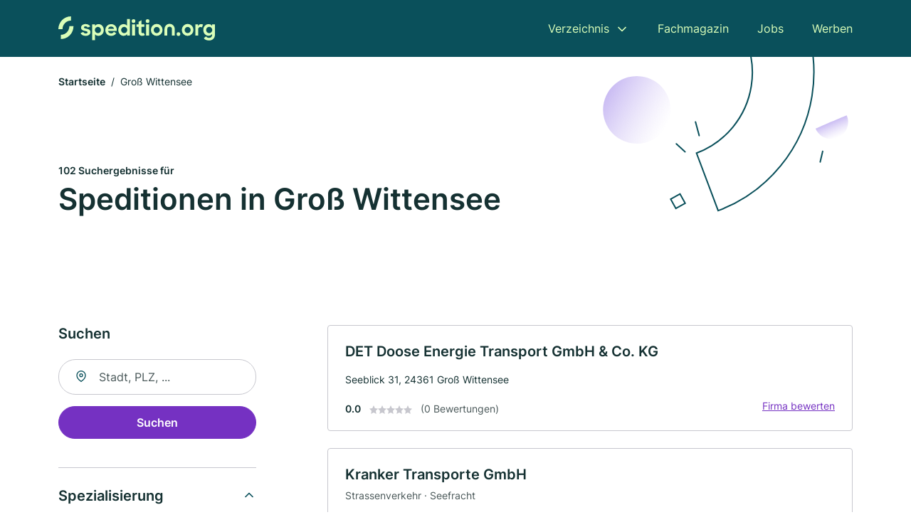

--- FILE ---
content_type: text/html; charset=utf-8
request_url: https://www.spedition.org/gross-wittensee
body_size: 10238
content:
<!DOCTYPE html><html lang="de"><head><meta charset="utf-8"><meta http-equiv="X-UA-Compatible" content="IE=edge,chrome=1"><meta name="viewport" content="width=device-width, initial-scale=1, shrink-to-fit=no"><title>✅ Speditionen in Groß Wittensee ► 102 Top Speditionen</title><meta name="description" content="Top Speditionen und Transportunternehmen in Groß Wittensee für Business und privat in deiner Nähe finden - mit echten Bewertungen ★"><meta name="robots" content="noindex, follow"><link rel="preconnect" href="https://cdn.consentmanager.net"><link rel="preconnect" href="https://cdn.firmenweb.de"><link rel="preconnect" href="https://img.firmenweb.de"><link rel="preconnect" href="https://traffic.firmenweb.de"><link rel="preconnect" href="https://traffic.pages24.io"><meta property="og:type" content="website"><meta property="og:locale" content="de_DE"><meta property="og:title" content="✅ Speditionen in Groß Wittensee ► 102 Top Speditionen"><meta property="og:description" content="Top Speditionen und Transportunternehmen in Groß Wittensee für Business und privat in deiner Nähe finden - mit echten Bewertungen ★"><meta property="og:site_name" content="✅ Speditionen in Groß Wittensee ► 102 Top Speditionen"><meta property="og:url" content=""><meta property="og:image" content=""><meta name="twitter:card" content="summary"><meta name="twitter:site" content="@"><meta name="twitter:title" content="✅ Speditionen in Groß Wittensee ► 102 Top Speditionen"><meta name="twitter:description" content="Top Speditionen und Transportunternehmen in Groß Wittensee für Business und privat in deiner Nähe finden - mit echten Bewertungen ★"><meta name="twitter:image" content=""><link rel="shortcut icon" href="https://cdn.firmenweb.de/assets/spedition.org/favicon.ico" type="image/x-icon"><link rel="stylesheet" type="text/css" href="/css/style-BD3CI2F3.css"></head><body><header class="page-header" role="banner"><div class="container"><nav aria-label="Hauptnavigation"><a class="logo" href="/" aria-label="Zur Startseite von Spedition.org" data-dark="https://cdn.firmenweb.de/assets/spedition.org/logo.svg" data-light="https://cdn.firmenweb.de/assets/spedition.org/logo/secondary.svg"><img src="https://cdn.firmenweb.de/assets/spedition.org/logo.svg" alt="Spedition.org Logo"></a><ul class="navigate" role="menubar"><li class="dropdown" id="directory-dropdown"><button role="menuitem" aria-haspopup="true" aria-expanded="false" aria-controls="directory-menu">Verzeichnis</button><ul id="directory-menu" role="menu"><li role="none"><a href="/staedte" role="menuitem">Alle Städte</a></li><li role="none"><a href="/deutschland" role="menuitem">Alle Firmen</a></li></ul></li><li role="none"><a href="/magazin" role="menuitem">Fachmagazin</a></li><li role="none"><a href="/jobs" role="menuitem">Jobs</a></li><li role="none"><a href="/werben" role="menuitem">Werben</a></li></ul><div class="search-icon" role="button" tabindex="0" aria-label="Suche öffnen"><svg xmlns="http://www.w3.org/2000/svg" width="18" height="18" viewBox="0 0 24 24" fill="none" stroke="currentColor" stroke-width="2" stroke-linecap="round" stroke-linejoin="round" class="feather feather-search"><circle cx="11" cy="11" r="8"></circle><line x1="21" y1="21" x2="16.65" y2="16.65"></line></svg></div><div class="menu-icon" role="button" tabindex="0" aria-expanded="false" aria-label="Menü öffnen"><span></span></div></nav><div class="mobile-nav"></div><div class="search-nav"><button class="btn-close s-close" tabindex="0" type="button" aria-label="Schließen"><svg xmlns="http://www.w3.org/2000/svg" width="35" height="35" viewBox="0 0 24 24" fill="none" stroke="#0a505b" stroke-width="2" stroke-linecap="round" stroke-linejoin="round" class="feather feather-x"><line x1="18" y1="6" x2="6" y2="18"></line><line x1="6" y1="6" x2="18" y2="18"></line></svg></button><form class="form-search"><div class="select-icon"><svg xmlns="http://www.w3.org/2000/svg" width="16" height="16" viewBox="0 0 24 24" fill="none" stroke="currentColor" stroke-width="2" stroke-linecap="round" stroke-linejoin="round" class="feather feather-search" aria-hidden="true" focusable="false"><circle cx="11" cy="11" r="8"></circle><line x1="21" y1="21" x2="16.65" y2="16.65"></line></svg><label class="visually-hidden" for="keyword-select-layout">Keyword auswählen</label><select class="autocomplete-keywords" id="keyword-select-layout"><option value="strassenverkehr">Strassenverkehr</option><option value="wareneinlagerung">Wareneinlagerung</option><option value="seefracht">Seefracht</option><option value="umzuege">Umzüge</option><option value="moebeltransporte">Möbeltransporte</option><option value="schwer-und-spezialtransporte">Schwer und Spezialtransporte</option><option value="luftfracht">Luftfracht</option><option value="lagerlogistik">Lagerlogistik</option><option value="transport">Transport</option><option value="schiffstransporte">Schiffstransporte</option><option value="entruempelung">Entrümpelung</option><option value="spedition">Spedition</option><option value="reinigungsfirma">Reinigungsfirma</option><option value="winterdienst">Winterdienst</option><option value="hausmeisterservice">Hausmeisterservice</option><option value="tiefbau">Tiefbau</option><option value="pflasterarbeiten">Pflasterarbeiten</option><option value="gartenbau">Gartenbau</option><option value="abbrucharbeiten">Abbrucharbeiten</option><option value="logistik">Logistik</option></select></div><div class="input-icon"><svg xmlns="http://www.w3.org/2000/svg" width="16" height="16" viewBox="0 0 24 24" fill="none" stroke="currentColor" stroke-width="2" stroke-linecap="round" stroke-linejoin="round" class="feather feather-map-pin" aria-hidden="true" focusable="false"><path d="M21 10c0 7-9 13-9 13s-9-6-9-13a9 9 0 0 1 18 0z"></path><circle cx="12" cy="10" r="3"></circle></svg><label class="visually-hidden" for="location-input-layout">Suche nach Ort</label><input class="autocomplete-locations" id="location-input-layout" type="search" autocorrect="off" autocomplete="off" autocapitalize="off"></div><button type="submit">Suchen</button></form></div></div></header><div class="spacer"></div><main><div class="page-search"><script type="application/ld+json">{"@context":"https://schema.org","@type":"CollectionPage","mainEntity":{"@type":"ItemList","name":"✅ Speditionen in Groß Wittensee ► 102 Top Speditionen","itemListElement":[{"@type":"ListItem","position":1,"url":"https://www.spedition.org/gross-wittensee/det-doose-energie-transport-gmbh-co-kg-4670975.html","item":{"@context":"https://schema.org","@type":"ProfessionalService","name":"DET Doose Energie Transport GmbH & Co. KG","url":"https://www.spedition.org/gross-wittensee/det-doose-energie-transport-gmbh-co-kg-4670975.html","address":{"@type":"PostalAddress","streetAddress":"Seeblick 31","addressLocality":"Groß Wittensee","postalCode":"24361","addressCountry":"Deutschland"},"geo":{"@type":"GeoCoordinates","latitude":54.40918,"longitude":9.7676503},"potentialAction":{"@type":"ReviewAction","target":{"@type":"EntryPoint","urlTemplate":"https://www.spedition.org/gross-wittensee/det-doose-energie-transport-gmbh-co-kg-4670975.html#bewertung"}},"sameAs":[],"openingHoursSpecification":[]}},{"@type":"ListItem","position":2,"url":"https://www.spedition.org/holzbunge/kranker-transporte-gmbh-266647.html","item":{"@context":"https://schema.org","@type":"ProfessionalService","name":"Kranker Transporte GmbH","url":"https://www.spedition.org/holzbunge/kranker-transporte-gmbh-266647.html","address":{"@type":"PostalAddress","streetAddress":"Mühlenweg 4","addressLocality":"Holzbunge","postalCode":"24361","addressCountry":"Deutschland"},"geo":{"@type":"GeoCoordinates","latitude":54.3827128,"longitude":9.7008928},"potentialAction":{"@type":"ReviewAction","target":{"@type":"EntryPoint","urlTemplate":"https://www.spedition.org/holzbunge/kranker-transporte-gmbh-266647.html#bewertung"}},"sameAs":[],"telephone":"04356/986884","faxNumber":"04356/31750","openingHoursSpecification":[],"hasOfferCatalog":{"@type":"OfferCatalog","name":"Kranker Transporte GmbH","itemListElement":[{"@type":"Offer","itemOffered":{"@type":"Service","name":"Strassenverkehr","identifier":"strassenverkehr"}},{"@type":"Offer","itemOffered":{"@type":"Service","name":"Seefracht","identifier":"seefracht"}}]}}},{"@type":"ListItem","position":3,"url":"https://www.spedition.org/eckernfoerde/bk-internationale-speditions-gmbh-266323.html","item":{"@context":"https://schema.org","@type":"ProfessionalService","name":"BK-Internationale Speditions GmbH","url":"https://www.spedition.org/eckernfoerde/bk-internationale-speditions-gmbh-266323.html","address":{"@type":"PostalAddress","streetAddress":"Marienthaler Str. 16","addressLocality":"Eckernförde","postalCode":"24340","addressCountry":"Deutschland"},"geo":{"@type":"GeoCoordinates","latitude":54.44508,"longitude":9.83184},"potentialAction":{"@type":"ReviewAction","target":{"@type":"EntryPoint","urlTemplate":"https://www.spedition.org/eckernfoerde/bk-internationale-speditions-gmbh-266323.html#bewertung"}},"sameAs":[],"telephone":"+494351735920","faxNumber":"+494351739755","openingHoursSpecification":[]}},{"@type":"ListItem","position":4,"url":"https://www.spedition.org/eckernfoerde/nordisk-international-transport-joachim-bosse-e-k-266357.html","item":{"@context":"https://schema.org","@type":"ProfessionalService","name":"Nordisk International Transport Joachim Bosse e.K.","url":"https://www.spedition.org/eckernfoerde/nordisk-international-transport-joachim-bosse-e-k-266357.html","address":{"@type":"PostalAddress","streetAddress":"Marienthaler Str. 17","addressLocality":"Eckernförde","postalCode":"24340","addressCountry":"Deutschland"},"geo":{"@type":"GeoCoordinates","latitude":54.44555,"longitude":9.83423},"potentialAction":{"@type":"ReviewAction","target":{"@type":"EntryPoint","urlTemplate":"https://www.spedition.org/eckernfoerde/nordisk-international-transport-joachim-bosse-e-k-266357.html#bewertung"}},"sameAs":[],"telephone":"+494351880733","faxNumber":"+494351880735","openingHoursSpecification":[],"hasOfferCatalog":{"@type":"OfferCatalog","name":"Nordisk International Transport Joachim Bosse e.K.","itemListElement":[{"@type":"Offer","itemOffered":{"@type":"Service","name":"Strassenverkehr","identifier":"strassenverkehr"}}]}}},{"@type":"ListItem","position":5,"url":"https://www.spedition.org/altenhof-bei-eckernfoerde/rizok-logistik-gmbh-aYDMSN.html","item":{"@context":"https://schema.org","@type":"ProfessionalService","name":"Rizok Logistik GmbH","url":"https://www.spedition.org/altenhof-bei-eckernfoerde/rizok-logistik-gmbh-aYDMSN.html","address":{"@type":"PostalAddress","streetAddress":"Holm 9","addressLocality":"Eckernförde","postalCode":"24340","addressCountry":"Deutschland"},"geo":{"@type":"GeoCoordinates","latitude":54.448204,"longitude":9.83391},"potentialAction":{"@type":"ReviewAction","target":{"@type":"EntryPoint","urlTemplate":"https://www.spedition.org/altenhof-bei-eckernfoerde/rizok-logistik-gmbh-aYDMSN.html#bewertung"}},"sameAs":[],"telephone":"+491731871935","openingHoursSpecification":[]}},{"@type":"ListItem","position":6,"url":"https://www.spedition.org/eckernfoerde/nitra-speditions-gmbh-1619884.html","item":{"@context":"https://schema.org","@type":"ProfessionalService","name":"Nitra Speditionsgesellschaft mbH","url":"https://www.spedition.org/eckernfoerde/nitra-speditions-gmbh-1619884.html","address":{"@type":"PostalAddress","streetAddress":"Rosseer Weg 9-15","addressLocality":"Eckernförde","postalCode":"24340","addressCountry":"Deutschland"},"geo":{"@type":"GeoCoordinates","latitude":54.486023,"longitude":9.808942},"potentialAction":{"@type":"ReviewAction","target":{"@type":"EntryPoint","urlTemplate":"https://www.spedition.org/eckernfoerde/nitra-speditions-gmbh-1619884.html#bewertung"}},"sameAs":[],"telephone":"04351/751210","openingHoursSpecification":[]}},{"@type":"ListItem","position":7,"url":"https://www.spedition.org/eckernfoerde/wilhelm-c-grewe-gmbh-266398.html","item":{"@context":"https://schema.org","@type":"ProfessionalService","name":"Wilhelm C. Grewe GmbH Möbelspedition","url":"https://www.spedition.org/eckernfoerde/wilhelm-c-grewe-gmbh-266398.html","address":{"@type":"PostalAddress","streetAddress":"Rosseer Weg 16","addressLocality":"Eckernförde","postalCode":"24340","addressCountry":"Deutschland"},"geo":{"@type":"GeoCoordinates","latitude":54.487262,"longitude":9.810784},"potentialAction":{"@type":"ReviewAction","target":{"@type":"EntryPoint","urlTemplate":"https://www.spedition.org/eckernfoerde/wilhelm-c-grewe-gmbh-266398.html#bewertung"}},"sameAs":[],"telephone":"+49435187649","faxNumber":"+49435185775","openingHoursSpecification":[],"hasOfferCatalog":{"@type":"OfferCatalog","name":"Wilhelm C. Grewe GmbH Möbelspedition","itemListElement":[{"@type":"Offer","itemOffered":{"@type":"Service","name":"Strassenverkehr","identifier":"strassenverkehr"}},{"@type":"Offer","itemOffered":{"@type":"Service","name":"Wareneinlagerung","identifier":"wareneinlagerung"}},{"@type":"Offer","itemOffered":{"@type":"Service","name":"Möbeltransporte","identifier":"moebeltransporte"}}]}}},{"@type":"ListItem","position":8,"url":"https://www.spedition.org/fleckeby/heinrich-nath-transport-gmbh-266592.html","item":{"@context":"https://schema.org","@type":"ProfessionalService","name":"Heinrich Nath Transport GmbH","url":"https://www.spedition.org/fleckeby/heinrich-nath-transport-gmbh-266592.html","address":{"@type":"PostalAddress","streetAddress":"Herweg 8","addressLocality":"Fleckeby","postalCode":"24357","addressCountry":"Deutschland"},"geo":{"@type":"GeoCoordinates","latitude":54.4748927,"longitude":9.6787235},"potentialAction":{"@type":"ReviewAction","target":{"@type":"EntryPoint","urlTemplate":"https://www.spedition.org/fleckeby/heinrich-nath-transport-gmbh-266592.html#bewertung"}},"sameAs":[],"telephone":"+494354324","faxNumber":"+494354691","openingHoursSpecification":[],"hasOfferCatalog":{"@type":"OfferCatalog","name":"Heinrich Nath Transport GmbH","itemListElement":[{"@type":"Offer","itemOffered":{"@type":"Service","name":"Strassenverkehr","identifier":"strassenverkehr"}}]}}},{"@type":"ListItem","position":9,"url":"https://www.spedition.org/eckernfoerde/manfred-schmidberger-266379.html","item":{"@context":"https://schema.org","@type":"ProfessionalService","name":"Schmidberger Fuhrunternehmen","url":"https://www.spedition.org/eckernfoerde/manfred-schmidberger-266379.html","address":{"@type":"PostalAddress","streetAddress":"Gammelbyer Kirchenweg 5","addressLocality":"Eckernförde","postalCode":"24340","addressCountry":"Deutschland"},"geo":{"@type":"GeoCoordinates","latitude":54.489837,"longitude":9.813769},"potentialAction":{"@type":"ReviewAction","target":{"@type":"EntryPoint","urlTemplate":"https://www.spedition.org/eckernfoerde/manfred-schmidberger-266379.html#bewertung"}},"sameAs":[],"telephone":"+49435182387","faxNumber":"+49435186978","openingHoursSpecification":[],"hasOfferCatalog":{"@type":"OfferCatalog","name":"Schmidberger Fuhrunternehmen","itemListElement":[{"@type":"Offer","itemOffered":{"@type":"Service","name":"Strassenverkehr","identifier":"strassenverkehr"}}]}}},{"@type":"ListItem","position":10,"url":"https://www.spedition.org/borgstedt/utg-umwelt-transport-gmbh-269852.html","item":{"@context":"https://schema.org","@type":"ProfessionalService","name":"Umwelt-Transport GmbH","url":"https://www.spedition.org/borgstedt/utg-umwelt-transport-gmbh-269852.html","address":{"@type":"PostalAddress","streetAddress":"Borgstedtfelde 15","addressLocality":"Borgstedt","postalCode":"24794","addressCountry":"Deutschland"},"geo":{"@type":"GeoCoordinates","latitude":54.3279737,"longitude":9.6930449},"potentialAction":{"@type":"ReviewAction","target":{"@type":"EntryPoint","urlTemplate":"https://www.spedition.org/borgstedt/utg-umwelt-transport-gmbh-269852.html#bewertung"}},"sameAs":[],"telephone":"+49433134240","faxNumber":"+494331342434","openingHoursSpecification":[],"hasOfferCatalog":{"@type":"OfferCatalog","name":"Umwelt-Transport GmbH","itemListElement":[{"@type":"Offer","itemOffered":{"@type":"Service","name":"Schwer und Spezialtransporte","identifier":"schwer-und-spezialtransporte"}},{"@type":"Offer","itemOffered":{"@type":"Service","name":"Strassenverkehr","identifier":"strassenverkehr"}}]}}},{"@type":"ListItem","position":11,"url":"https://www.spedition.org/buedelsdorf/schwark-transporte-gmbh-269572.html","item":{"@context":"https://schema.org","@type":"ProfessionalService","name":"Schwark Transporte GmbH","url":"https://www.spedition.org/buedelsdorf/schwark-transporte-gmbh-269572.html","address":{"@type":"PostalAddress","streetAddress":"Trichterbecherweg 2","addressLocality":"Büdelsdorf","postalCode":"24782","addressCountry":"Deutschland"},"geo":{"@type":"GeoCoordinates","latitude":54.3216399,"longitude":9.7021701},"potentialAction":{"@type":"ReviewAction","target":{"@type":"EntryPoint","urlTemplate":"https://www.spedition.org/buedelsdorf/schwark-transporte-gmbh-269572.html#bewertung"}},"sameAs":[],"telephone":"+494331145191","faxNumber":"+494331145192","openingHoursSpecification":[],"hasOfferCatalog":{"@type":"OfferCatalog","name":"Schwark Transporte GmbH","itemListElement":[{"@type":"Offer","itemOffered":{"@type":"Service","name":"Strassenverkehr","identifier":"strassenverkehr"}}]}}},{"@type":"ListItem","position":12,"url":"https://www.spedition.org/ostenfeld/ostenfeld-express-gmbh-4545961.html","item":{"@context":"https://schema.org","@type":"ProfessionalService","name":"Ostenfeld Express GmbH","url":"https://www.spedition.org/ostenfeld/ostenfeld-express-gmbh-4545961.html","address":{"@type":"PostalAddress","streetAddress":"Kieler Str. 33","addressLocality":"Ostenfeld","postalCode":"24790","addressCountry":"Deutschland"},"geo":{"@type":"GeoCoordinates","latitude":54.3131702,"longitude":9.7799727},"potentialAction":{"@type":"ReviewAction","target":{"@type":"EntryPoint","urlTemplate":"https://www.spedition.org/ostenfeld/ostenfeld-express-gmbh-4545961.html#bewertung"}},"sameAs":[],"openingHoursSpecification":[]}},{"@type":"ListItem","position":13,"url":"https://www.spedition.org/buedelsdorf/paasch-gmbh-co-kg-1649315.html","item":{"@context":"https://schema.org","@type":"ProfessionalService","name":"Paasch GmbH & Co. KG","url":"https://www.spedition.org/buedelsdorf/paasch-gmbh-co-kg-1649315.html","address":{"@type":"PostalAddress","streetAddress":"Fehmarnstr. 7-9","addressLocality":"Büdelsdorf","postalCode":"24782","addressCountry":"Deutschland"},"geo":{"@type":"GeoCoordinates","latitude":54.3207473,"longitude":9.7030954},"potentialAction":{"@type":"ReviewAction","target":{"@type":"EntryPoint","urlTemplate":"https://www.spedition.org/buedelsdorf/paasch-gmbh-co-kg-1649315.html#bewertung"}},"sameAs":[],"telephone":"+494331300333","faxNumber":"+494331300335","openingHoursSpecification":[]}},{"@type":"ListItem","position":14,"url":"https://www.spedition.org/buedelsdorf/paasch-und-reincke-269626.html","item":{"@context":"https://schema.org","@type":"ProfessionalService","name":"Paasch + Reincke GmbH","url":"https://www.spedition.org/buedelsdorf/paasch-und-reincke-269626.html","address":{"@type":"PostalAddress","streetAddress":"Schiffbrückenplatz 3","addressLocality":"Rendsburg","postalCode":"24768","addressCountry":"Deutschland"},"geo":{"@type":"GeoCoordinates","latitude":54.32037,"longitude":9.70086},"potentialAction":{"@type":"ReviewAction","target":{"@type":"EntryPoint","urlTemplate":"https://www.spedition.org/buedelsdorf/paasch-und-reincke-269626.html#bewertung"}},"sameAs":[],"telephone":"+494331440377","faxNumber":"+494331440379","openingHoursSpecification":[],"hasOfferCatalog":{"@type":"OfferCatalog","name":"Paasch + Reincke GmbH","itemListElement":[{"@type":"Offer","itemOffered":{"@type":"Service","name":"Strassenverkehr","identifier":"strassenverkehr"}}]}}},{"@type":"ListItem","position":15,"url":"https://www.spedition.org/buedelsdorf/maja-transport-gmbh-1529821.html","item":{"@context":"https://schema.org","@type":"ProfessionalService","name":"maja service GmbH","url":"https://www.spedition.org/buedelsdorf/maja-transport-gmbh-1529821.html","address":{"@type":"PostalAddress","streetAddress":"Friedrichstädter Str. 9-11","addressLocality":"Rendsburg","postalCode":"24768","addressCountry":"Deutschland"},"geo":{"@type":"GeoCoordinates","latitude":54.3179421,"longitude":9.6983532},"potentialAction":{"@type":"ReviewAction","target":{"@type":"EntryPoint","urlTemplate":"https://www.spedition.org/buedelsdorf/maja-transport-gmbh-1529821.html#bewertung"}},"sameAs":[],"telephone":"+49433135260","openingHoursSpecification":[],"hasOfferCatalog":{"@type":"OfferCatalog","name":"maja service GmbH","itemListElement":[{"@type":"Offer","itemOffered":{"@type":"Service","name":"Umzüge","identifier":"umzuege"}}]}}},{"@type":"ListItem","position":16,"url":"https://www.spedition.org/schacht-audorf/edgar-litty-269799.html","item":{"@context":"https://schema.org","@type":"ProfessionalService","name":"Edgar Litty","url":"https://www.spedition.org/schacht-audorf/edgar-litty-269799.html","address":{"@type":"PostalAddress","streetAddress":"Am Urnenfriedhof 8","addressLocality":"Schacht-Audorf","postalCode":"24790","addressCountry":"Deutschland"},"geo":{"@type":"GeoCoordinates","latitude":54.3113414,"longitude":9.7216835},"potentialAction":{"@type":"ReviewAction","target":{"@type":"EntryPoint","urlTemplate":"https://www.spedition.org/schacht-audorf/edgar-litty-269799.html#bewertung"}},"sameAs":[],"telephone":"04331/91240","openingHoursSpecification":[],"hasOfferCatalog":{"@type":"OfferCatalog","name":"Edgar Litty","itemListElement":[{"@type":"Offer","itemOffered":{"@type":"Service","name":"Strassenverkehr","identifier":"strassenverkehr"}},{"@type":"Offer","itemOffered":{"@type":"Service","name":"Möbeltransporte","identifier":"moebeltransporte"}},{"@type":"Offer","itemOffered":{"@type":"Service","name":"Umzüge","identifier":"umzuege"}}]}}},{"@type":"ListItem","position":17,"url":"https://www.spedition.org/buedelsdorf/harald-golke-269595.html","item":{"@context":"https://schema.org","@type":"ProfessionalService","name":"Golke Harald Güterkraftverkehr","url":"https://www.spedition.org/buedelsdorf/harald-golke-269595.html","address":{"@type":"PostalAddress","streetAddress":"Lindenstr. 30","addressLocality":"Büdelsdorf","postalCode":"24782","addressCountry":"Deutschland"},"geo":{"@type":"GeoCoordinates","latitude":54.3158793,"longitude":9.6734479},"potentialAction":{"@type":"ReviewAction","target":{"@type":"EntryPoint","urlTemplate":"https://www.spedition.org/buedelsdorf/harald-golke-269595.html#bewertung"}},"sameAs":[],"telephone":"+49433138030","faxNumber":"+49433132722","openingHoursSpecification":[],"hasOfferCatalog":{"@type":"OfferCatalog","name":"Golke Harald Güterkraftverkehr","itemListElement":[{"@type":"Offer","itemOffered":{"@type":"Service","name":"Strassenverkehr","identifier":"strassenverkehr"}},{"@type":"Offer","itemOffered":{"@type":"Service","name":"Seefracht","identifier":"seefracht"}}]}}},{"@type":"ListItem","position":18,"url":"https://www.spedition.org/owschlag/hbt-internationale-transporte-gmbh-1290104.html","item":{"@context":"https://schema.org","@type":"ProfessionalService","name":"HBT Internationale Transporte GmbH","url":"https://www.spedition.org/owschlag/hbt-internationale-transporte-gmbh-1290104.html","address":{"@type":"PostalAddress","streetAddress":"Kiebitzbarg 7","addressLocality":"Owschlag","postalCode":"24811","addressCountry":"Deutschland"},"geo":{"@type":"GeoCoordinates","latitude":54.398195,"longitude":9.5799398},"potentialAction":{"@type":"ReviewAction","target":{"@type":"EntryPoint","urlTemplate":"https://www.spedition.org/owschlag/hbt-internationale-transporte-gmbh-1290104.html#bewertung"}},"sameAs":[],"telephone":"04336/272974","openingHoursSpecification":[],"hasOfferCatalog":{"@type":"OfferCatalog","name":"HBT Internationale Transporte GmbH","itemListElement":[{"@type":"Offer","itemOffered":{"@type":"Service","name":"Umzüge","identifier":"umzuege"}}]}}},{"@type":"ListItem","position":19,"url":"https://www.spedition.org/osterroenfeld/gebrueder-mueller-logistik-gmbh-1241614.html","item":{"@context":"https://schema.org","@type":"ProfessionalService","name":"Gebrüder Müller Logistik GmbH","url":"https://www.spedition.org/osterroenfeld/gebrueder-mueller-logistik-gmbh-1241614.html","address":{"@type":"PostalAddress","streetAddress":"August-Borsig-Str. 11","addressLocality":"Osterrönfeld","postalCode":"24783","addressCountry":"Deutschland"},"geo":{"@type":"GeoCoordinates","latitude":54.29741163341,"longitude":9.7089701270989},"potentialAction":{"@type":"ReviewAction","target":{"@type":"EntryPoint","urlTemplate":"https://www.spedition.org/osterroenfeld/gebrueder-mueller-logistik-gmbh-1241614.html#bewertung"}},"sameAs":[],"telephone":"04331/57017","faxNumber":"04331/57018","openingHoursSpecification":[],"hasOfferCatalog":{"@type":"OfferCatalog","name":"Gebrüder Müller Logistik GmbH","itemListElement":[{"@type":"Offer","itemOffered":{"@type":"Service","name":"Seefracht","identifier":"seefracht"}}]}}},{"@type":"ListItem","position":20,"url":"https://www.spedition.org/rendsburg/a-denker-mordhorst-holdmann-moebeltransport-und-service-gmbh-co-kg-269216.html","item":{"@context":"https://schema.org","@type":"ProfessionalService","name":"A. Denker Mordhorst & Holdmann Möbeltransport und Service GmbH & Co. KG","url":"https://www.spedition.org/rendsburg/a-denker-mordhorst-holdmann-moebeltransport-und-service-gmbh-co-kg-269216.html","address":{"@type":"PostalAddress","streetAddress":"Büsumer Straße 111","addressLocality":"Rendsburg","postalCode":"24768","addressCountry":"Deutschland"},"geo":{"@type":"GeoCoordinates","latitude":54.3229639,"longitude":9.6167731},"potentialAction":{"@type":"ReviewAction","target":{"@type":"EntryPoint","urlTemplate":"https://www.spedition.org/rendsburg/a-denker-mordhorst-holdmann-moebeltransport-und-service-gmbh-co-kg-269216.html#bewertung"}},"sameAs":[],"telephone":"04331/459000","faxNumber":"04331/459001","openingHoursSpecification":[],"hasOfferCatalog":{"@type":"OfferCatalog","name":"A. Denker Mordhorst & Holdmann Möbeltransport und Service GmbH & Co. KG","itemListElement":[{"@type":"Offer","itemOffered":{"@type":"Service","name":"Wareneinlagerung","identifier":"wareneinlagerung"}},{"@type":"Offer","itemOffered":{"@type":"Service","name":"Umzüge","identifier":"umzuege"}},{"@type":"Offer","itemOffered":{"@type":"Service","name":"Möbeltransporte","identifier":"moebeltransporte"}}]}}}]}}</script><header><div class="container"><div class="decorative-svg" aria-hidden="true"><svg xmlns="http://www.w3.org/2000/svg" width="348" height="220"><defs><linearGradient id="b" x1=".5" x2=".5" y2="1" gradientUnits="objectBoundingBox"><stop offset="0" stop-color="#cabcf3"/><stop offset="1" stop-color="#fff" stop-opacity=".604"/></linearGradient><clipPath id="a"><path data-name="Rectangle 3310" transform="translate(798 80)" fill="none" stroke="#707070" d="M0 0h348v220H0z"/></clipPath></defs><g data-name="Mask Group 14359" transform="translate(-798 -80)" clip-path="url(#a)"><g data-name="Group 22423" transform="rotate(165.02 874.682 272.94)"><path data-name="Path 15020" d="M47.622 16.8a23.657 23.657 0 0 1-23.811 23.807C9.759 40.411 0 29.872 0 16.8c1.19-.106 47.473-.431 47.622 0Z" transform="rotate(172 307.555 182.771)" fill="url(#b)"/><path data-name="Line 817" fill="none" stroke="#0a505b" stroke-linecap="round" stroke-linejoin="round" stroke-width="2" d="m795.764 356.904-.053-19.918"/><path data-name="Line 818" fill="none" stroke="#0a505b" stroke-linecap="round" stroke-linejoin="round" stroke-width="2" d="m829.784 334.186-8.987-14.086"/><path data-name="Line 822" fill="none" stroke="#0a505b" stroke-linecap="round" stroke-linejoin="round" stroke-width="2" d="m633.804 270.827 7.276-13.579"/><path data-name="Path 15022" d="M628.065 350.2a207.307 207.307 0 0 0 22.517 207.394l69.559-51.25a121 121 0 0 1 85.573-192.2l-8.458-85.986A207.307 207.307 0 0 0 628.066 350.2" fill="none" stroke="#0a505b" stroke-width="2"/><g data-name="Rectangle 2717" fill="none" stroke="#0a505b" stroke-width="2"><path stroke="none" d="m858.727 261.827-16.495 4.113-4.113-16.495 16.495-4.113z"/><path d="m857.515 261.099-14.555 3.628-3.628-14.554 14.554-3.629z"/></g><circle data-name="Ellipse 374" cx="47.498" cy="47.498" r="47.498" transform="rotate(135 387.366 391.581)" fill="url(#b)"/></g></g></svg>
</div><nav aria-label="Brotkrumen"><ol class="breadcrumb"><li class="breadcrumb-item"><a href="https://www.spedition.org">Startseite</a></li><li class="breadcrumb-item active" aria-current="page">Groß Wittensee</li></ol></nav><script type="application/ld+json">{
    "@context": "https://schema.org",
    "@type": "BreadcrumbList",
    "itemListElement": [{"@type":"ListItem","position":1,"name":"Startseite","item":"https://www.spedition.org"},{"@type":"ListItem","position":2,"name":"Groß Wittensee","item":"https://www.spedition.org/gross-wittensee"}]
}</script><h1><small>102 Suchergebnisse für </small><br>Speditionen in Groß Wittensee</h1><div class="callout-sm-mobile"></div></div></header><div class="filter-spec-mobile"></div><div class="container"><div class="search-results"><aside class="filters" role="complementary" aria-label="Filteroptionen"><div class="filter"><h2 class="h4 title">Suchen</h2><form class="form-search"><div class="input-icon"><svg xmlns="http://www.w3.org/2000/svg" width="16" height="16" viewBox="0 0 24 24" fill="none" stroke="currentColor" stroke-width="2" stroke-linecap="round" stroke-linejoin="round" class="feather feather-map-pin" aria-hidden="true" focusable="false"><path d="M21 10c0 7-9 13-9 13s-9-6-9-13a9 9 0 0 1 18 0z"></path><circle cx="12" cy="10" r="3"></circle></svg><label class="visually-hidden" for="location-input">Suche nach Ort</label><input class="autocomplete-locations" id="location-input" type="search" name="city" autocorrect="off" autocomplete="off" autocapitalize="off"></div><button class="btn btn-primary" type="submit">Suchen</button></form></div><div class="filter"><button class="expand" type="button" aria-controls="keywords-filters-panel" aria-expanded="true">Spezialisierung</button><div class="filter-spec" id="keywords-filters-panel"><ul><li><a href="/strassenverkehr-in-gross-wittensee">Strassenverkehr (66)</a></li><li><a href="/moebeltransporte-in-gross-wittensee">Möbeltransporte (14)</a></li><li><a href="/umzuege-in-gross-wittensee">Umzüge (13)</a></li><li><a href="/wareneinlagerung-in-gross-wittensee">Wareneinlagerung (11)</a></li><li><a href="/seefracht-in-gross-wittensee">Seefracht (8)</a></li><li><a href="/schwer-und-spezialtransporte-in-gross-wittensee">Schwer und Spezialtransporte (7)</a></li></ul></div></div><div class="filter"><button class="expand" type="button" aria-controls="location-filters-panel" aria-expanded="true">In der Nähe</button><div class="filter-city" id="location-filters-panel"><ul><li><a href="/kiel">Kiel (22)</a></li><li><a href="/fockbek">Fockbek (6)</a></li><li><a href="/schleswig">Schleswig (5)</a></li><li><a href="/buedelsdorf">Büdelsdorf (5)</a></li><li><a href="/schaalby">Schaalby (3)</a></li><li><a href="/busdorf">Busdorf (3)</a></li><li><a href="/westerroenfeld">Westerrönfeld (3)</a></li><li><a href="/taarstedt">Taarstedt (2)</a></li><li><a href="/selk">Selk (2)</a></li><li><a href="/fahrdorf">Fahrdorf (2)</a></li></ul></div></div></aside><section class="results" aria-label="Suchergebnisse"><div class="profiles"><article class="profile" tabindex="0" onclick="location.href='/gross-wittensee/det-doose-energie-transport-gmbh-co-kg-4670975.html'" onkeydown="if(event.key === 'Enter' || event.key === ' ') {location.href='/gross-wittensee/det-doose-energie-transport-gmbh-co-kg-4670975.html'}" role="link"><h2 class="name">DET Doose Energie Transport GmbH & Co. KG</h2><p class="services"></p><address class="address">Seeblick 31,  24361 Groß Wittensee</address><div class="rating"><strong class="avg">0.0</strong><div class="ratingstars"><span aria-hidden="true"><svg xmlns="http://www.w3.org/2000/svg" width="12" height="11.412" viewBox="0 0 12 11.412"><path id="star" d="M8,2,9.854,5.756,14,6.362,11,9.284l.708,4.128L8,11.462l-3.708,1.95L5,9.284,2,6.362l4.146-.606Z" transform="translate(-2 -2)" fill="#c7c7ce"/></svg></span><span aria-hidden="true"><svg xmlns="http://www.w3.org/2000/svg" width="12" height="11.412" viewBox="0 0 12 11.412"><path id="star" d="M8,2,9.854,5.756,14,6.362,11,9.284l.708,4.128L8,11.462l-3.708,1.95L5,9.284,2,6.362l4.146-.606Z" transform="translate(-2 -2)" fill="#c7c7ce"/></svg></span><span aria-hidden="true"><svg xmlns="http://www.w3.org/2000/svg" width="12" height="11.412" viewBox="0 0 12 11.412"><path id="star" d="M8,2,9.854,5.756,14,6.362,11,9.284l.708,4.128L8,11.462l-3.708,1.95L5,9.284,2,6.362l4.146-.606Z" transform="translate(-2 -2)" fill="#c7c7ce"/></svg></span><span aria-hidden="true"><svg xmlns="http://www.w3.org/2000/svg" width="12" height="11.412" viewBox="0 0 12 11.412"><path id="star" d="M8,2,9.854,5.756,14,6.362,11,9.284l.708,4.128L8,11.462l-3.708,1.95L5,9.284,2,6.362l4.146-.606Z" transform="translate(-2 -2)" fill="#c7c7ce"/></svg></span><span aria-hidden="true"><svg xmlns="http://www.w3.org/2000/svg" width="12" height="11.412" viewBox="0 0 12 11.412"><path id="star" d="M8,2,9.854,5.756,14,6.362,11,9.284l.708,4.128L8,11.462l-3.708,1.95L5,9.284,2,6.362l4.146-.606Z" transform="translate(-2 -2)" fill="#c7c7ce"/></svg></span></div><small class="num">(0 Bewertungen)</small><a class="cta" href="/gross-wittensee/det-doose-energie-transport-gmbh-co-kg-4670975.html#bewertung">Firma bewerten</a></div></article><article class="profile" tabindex="0" onclick="location.href='/holzbunge/kranker-transporte-gmbh-266647.html'" onkeydown="if(event.key === 'Enter' || event.key === ' ') {location.href='/holzbunge/kranker-transporte-gmbh-266647.html'}" role="link"><h2 class="name">Kranker Transporte GmbH</h2><p class="services">Strassenverkehr · Seefracht</p><address class="address">Mühlenweg 4,  24361 Holzbunge</address><div class="rating"><strong class="avg">0.0</strong><div class="ratingstars"><span aria-hidden="true"><svg xmlns="http://www.w3.org/2000/svg" width="12" height="11.412" viewBox="0 0 12 11.412"><path id="star" d="M8,2,9.854,5.756,14,6.362,11,9.284l.708,4.128L8,11.462l-3.708,1.95L5,9.284,2,6.362l4.146-.606Z" transform="translate(-2 -2)" fill="#c7c7ce"/></svg></span><span aria-hidden="true"><svg xmlns="http://www.w3.org/2000/svg" width="12" height="11.412" viewBox="0 0 12 11.412"><path id="star" d="M8,2,9.854,5.756,14,6.362,11,9.284l.708,4.128L8,11.462l-3.708,1.95L5,9.284,2,6.362l4.146-.606Z" transform="translate(-2 -2)" fill="#c7c7ce"/></svg></span><span aria-hidden="true"><svg xmlns="http://www.w3.org/2000/svg" width="12" height="11.412" viewBox="0 0 12 11.412"><path id="star" d="M8,2,9.854,5.756,14,6.362,11,9.284l.708,4.128L8,11.462l-3.708,1.95L5,9.284,2,6.362l4.146-.606Z" transform="translate(-2 -2)" fill="#c7c7ce"/></svg></span><span aria-hidden="true"><svg xmlns="http://www.w3.org/2000/svg" width="12" height="11.412" viewBox="0 0 12 11.412"><path id="star" d="M8,2,9.854,5.756,14,6.362,11,9.284l.708,4.128L8,11.462l-3.708,1.95L5,9.284,2,6.362l4.146-.606Z" transform="translate(-2 -2)" fill="#c7c7ce"/></svg></span><span aria-hidden="true"><svg xmlns="http://www.w3.org/2000/svg" width="12" height="11.412" viewBox="0 0 12 11.412"><path id="star" d="M8,2,9.854,5.756,14,6.362,11,9.284l.708,4.128L8,11.462l-3.708,1.95L5,9.284,2,6.362l4.146-.606Z" transform="translate(-2 -2)" fill="#c7c7ce"/></svg></span></div><small class="num">(0 Bewertungen)</small><a class="cta" href="/holzbunge/kranker-transporte-gmbh-266647.html#bewertung">Firma bewerten</a></div></article><article class="profile" tabindex="0" onclick="location.href='/eckernfoerde/bk-internationale-speditions-gmbh-266323.html'" onkeydown="if(event.key === 'Enter' || event.key === ' ') {location.href='/eckernfoerde/bk-internationale-speditions-gmbh-266323.html'}" role="link"><h2 class="name">BK-Internationale Speditions GmbH</h2><p class="services"></p><address class="address">Marienthaler Str. 16,  24340 Eckernförde</address><div class="rating"><strong class="avg">0.0</strong><div class="ratingstars"><span aria-hidden="true"><svg xmlns="http://www.w3.org/2000/svg" width="12" height="11.412" viewBox="0 0 12 11.412"><path id="star" d="M8,2,9.854,5.756,14,6.362,11,9.284l.708,4.128L8,11.462l-3.708,1.95L5,9.284,2,6.362l4.146-.606Z" transform="translate(-2 -2)" fill="#c7c7ce"/></svg></span><span aria-hidden="true"><svg xmlns="http://www.w3.org/2000/svg" width="12" height="11.412" viewBox="0 0 12 11.412"><path id="star" d="M8,2,9.854,5.756,14,6.362,11,9.284l.708,4.128L8,11.462l-3.708,1.95L5,9.284,2,6.362l4.146-.606Z" transform="translate(-2 -2)" fill="#c7c7ce"/></svg></span><span aria-hidden="true"><svg xmlns="http://www.w3.org/2000/svg" width="12" height="11.412" viewBox="0 0 12 11.412"><path id="star" d="M8,2,9.854,5.756,14,6.362,11,9.284l.708,4.128L8,11.462l-3.708,1.95L5,9.284,2,6.362l4.146-.606Z" transform="translate(-2 -2)" fill="#c7c7ce"/></svg></span><span aria-hidden="true"><svg xmlns="http://www.w3.org/2000/svg" width="12" height="11.412" viewBox="0 0 12 11.412"><path id="star" d="M8,2,9.854,5.756,14,6.362,11,9.284l.708,4.128L8,11.462l-3.708,1.95L5,9.284,2,6.362l4.146-.606Z" transform="translate(-2 -2)" fill="#c7c7ce"/></svg></span><span aria-hidden="true"><svg xmlns="http://www.w3.org/2000/svg" width="12" height="11.412" viewBox="0 0 12 11.412"><path id="star" d="M8,2,9.854,5.756,14,6.362,11,9.284l.708,4.128L8,11.462l-3.708,1.95L5,9.284,2,6.362l4.146-.606Z" transform="translate(-2 -2)" fill="#c7c7ce"/></svg></span></div><small class="num">(0 Bewertungen)</small><a class="cta" href="/eckernfoerde/bk-internationale-speditions-gmbh-266323.html#bewertung">Firma bewerten</a></div></article><div id="afs_inline"></div><article class="profile" tabindex="0" onclick="location.href='/eckernfoerde/nordisk-international-transport-joachim-bosse-e-k-266357.html'" onkeydown="if(event.key === 'Enter' || event.key === ' ') {location.href='/eckernfoerde/nordisk-international-transport-joachim-bosse-e-k-266357.html'}" role="link"><h2 class="name">Nordisk International Transport Joachim Bosse e.K.</h2><p class="services">Strassenverkehr</p><address class="address">Marienthaler Str. 17,  24340 Eckernförde</address><div class="rating"><strong class="avg">0.0</strong><div class="ratingstars"><span aria-hidden="true"><svg xmlns="http://www.w3.org/2000/svg" width="12" height="11.412" viewBox="0 0 12 11.412"><path id="star" d="M8,2,9.854,5.756,14,6.362,11,9.284l.708,4.128L8,11.462l-3.708,1.95L5,9.284,2,6.362l4.146-.606Z" transform="translate(-2 -2)" fill="#c7c7ce"/></svg></span><span aria-hidden="true"><svg xmlns="http://www.w3.org/2000/svg" width="12" height="11.412" viewBox="0 0 12 11.412"><path id="star" d="M8,2,9.854,5.756,14,6.362,11,9.284l.708,4.128L8,11.462l-3.708,1.95L5,9.284,2,6.362l4.146-.606Z" transform="translate(-2 -2)" fill="#c7c7ce"/></svg></span><span aria-hidden="true"><svg xmlns="http://www.w3.org/2000/svg" width="12" height="11.412" viewBox="0 0 12 11.412"><path id="star" d="M8,2,9.854,5.756,14,6.362,11,9.284l.708,4.128L8,11.462l-3.708,1.95L5,9.284,2,6.362l4.146-.606Z" transform="translate(-2 -2)" fill="#c7c7ce"/></svg></span><span aria-hidden="true"><svg xmlns="http://www.w3.org/2000/svg" width="12" height="11.412" viewBox="0 0 12 11.412"><path id="star" d="M8,2,9.854,5.756,14,6.362,11,9.284l.708,4.128L8,11.462l-3.708,1.95L5,9.284,2,6.362l4.146-.606Z" transform="translate(-2 -2)" fill="#c7c7ce"/></svg></span><span aria-hidden="true"><svg xmlns="http://www.w3.org/2000/svg" width="12" height="11.412" viewBox="0 0 12 11.412"><path id="star" d="M8,2,9.854,5.756,14,6.362,11,9.284l.708,4.128L8,11.462l-3.708,1.95L5,9.284,2,6.362l4.146-.606Z" transform="translate(-2 -2)" fill="#c7c7ce"/></svg></span></div><small class="num">(0 Bewertungen)</small><a class="cta" href="/eckernfoerde/nordisk-international-transport-joachim-bosse-e-k-266357.html#bewertung">Firma bewerten</a></div></article><article class="profile" tabindex="0" onclick="location.href='/altenhof-bei-eckernfoerde/rizok-logistik-gmbh-aYDMSN.html'" onkeydown="if(event.key === 'Enter' || event.key === ' ') {location.href='/altenhof-bei-eckernfoerde/rizok-logistik-gmbh-aYDMSN.html'}" role="link"><h2 class="name">Rizok Logistik GmbH</h2><p class="services"></p><address class="address">Holm 9,  24340 Eckernförde</address><div class="rating"><strong class="avg">0.0</strong><div class="ratingstars"><span aria-hidden="true"><svg xmlns="http://www.w3.org/2000/svg" width="12" height="11.412" viewBox="0 0 12 11.412"><path id="star" d="M8,2,9.854,5.756,14,6.362,11,9.284l.708,4.128L8,11.462l-3.708,1.95L5,9.284,2,6.362l4.146-.606Z" transform="translate(-2 -2)" fill="#c7c7ce"/></svg></span><span aria-hidden="true"><svg xmlns="http://www.w3.org/2000/svg" width="12" height="11.412" viewBox="0 0 12 11.412"><path id="star" d="M8,2,9.854,5.756,14,6.362,11,9.284l.708,4.128L8,11.462l-3.708,1.95L5,9.284,2,6.362l4.146-.606Z" transform="translate(-2 -2)" fill="#c7c7ce"/></svg></span><span aria-hidden="true"><svg xmlns="http://www.w3.org/2000/svg" width="12" height="11.412" viewBox="0 0 12 11.412"><path id="star" d="M8,2,9.854,5.756,14,6.362,11,9.284l.708,4.128L8,11.462l-3.708,1.95L5,9.284,2,6.362l4.146-.606Z" transform="translate(-2 -2)" fill="#c7c7ce"/></svg></span><span aria-hidden="true"><svg xmlns="http://www.w3.org/2000/svg" width="12" height="11.412" viewBox="0 0 12 11.412"><path id="star" d="M8,2,9.854,5.756,14,6.362,11,9.284l.708,4.128L8,11.462l-3.708,1.95L5,9.284,2,6.362l4.146-.606Z" transform="translate(-2 -2)" fill="#c7c7ce"/></svg></span><span aria-hidden="true"><svg xmlns="http://www.w3.org/2000/svg" width="12" height="11.412" viewBox="0 0 12 11.412"><path id="star" d="M8,2,9.854,5.756,14,6.362,11,9.284l.708,4.128L8,11.462l-3.708,1.95L5,9.284,2,6.362l4.146-.606Z" transform="translate(-2 -2)" fill="#c7c7ce"/></svg></span></div><small class="num">(0 Bewertungen)</small><a class="cta" href="/altenhof-bei-eckernfoerde/rizok-logistik-gmbh-aYDMSN.html#bewertung">Firma bewerten</a></div></article><article class="profile" tabindex="0" onclick="location.href='/eckernfoerde/nitra-speditions-gmbh-1619884.html'" onkeydown="if(event.key === 'Enter' || event.key === ' ') {location.href='/eckernfoerde/nitra-speditions-gmbh-1619884.html'}" role="link"><h2 class="name">Nitra Speditionsgesellschaft mbH</h2><p class="services"></p><address class="address">Rosseer Weg 9-15,  24340 Eckernförde</address><div class="rating"><strong class="avg">0.0</strong><div class="ratingstars"><span aria-hidden="true"><svg xmlns="http://www.w3.org/2000/svg" width="12" height="11.412" viewBox="0 0 12 11.412"><path id="star" d="M8,2,9.854,5.756,14,6.362,11,9.284l.708,4.128L8,11.462l-3.708,1.95L5,9.284,2,6.362l4.146-.606Z" transform="translate(-2 -2)" fill="#c7c7ce"/></svg></span><span aria-hidden="true"><svg xmlns="http://www.w3.org/2000/svg" width="12" height="11.412" viewBox="0 0 12 11.412"><path id="star" d="M8,2,9.854,5.756,14,6.362,11,9.284l.708,4.128L8,11.462l-3.708,1.95L5,9.284,2,6.362l4.146-.606Z" transform="translate(-2 -2)" fill="#c7c7ce"/></svg></span><span aria-hidden="true"><svg xmlns="http://www.w3.org/2000/svg" width="12" height="11.412" viewBox="0 0 12 11.412"><path id="star" d="M8,2,9.854,5.756,14,6.362,11,9.284l.708,4.128L8,11.462l-3.708,1.95L5,9.284,2,6.362l4.146-.606Z" transform="translate(-2 -2)" fill="#c7c7ce"/></svg></span><span aria-hidden="true"><svg xmlns="http://www.w3.org/2000/svg" width="12" height="11.412" viewBox="0 0 12 11.412"><path id="star" d="M8,2,9.854,5.756,14,6.362,11,9.284l.708,4.128L8,11.462l-3.708,1.95L5,9.284,2,6.362l4.146-.606Z" transform="translate(-2 -2)" fill="#c7c7ce"/></svg></span><span aria-hidden="true"><svg xmlns="http://www.w3.org/2000/svg" width="12" height="11.412" viewBox="0 0 12 11.412"><path id="star" d="M8,2,9.854,5.756,14,6.362,11,9.284l.708,4.128L8,11.462l-3.708,1.95L5,9.284,2,6.362l4.146-.606Z" transform="translate(-2 -2)" fill="#c7c7ce"/></svg></span></div><small class="num">(0 Bewertungen)</small><a class="cta" href="/eckernfoerde/nitra-speditions-gmbh-1619884.html#bewertung">Firma bewerten</a></div></article><article class="profile" tabindex="0" onclick="location.href='/eckernfoerde/wilhelm-c-grewe-gmbh-266398.html'" onkeydown="if(event.key === 'Enter' || event.key === ' ') {location.href='/eckernfoerde/wilhelm-c-grewe-gmbh-266398.html'}" role="link"><h2 class="name">Wilhelm C. Grewe GmbH Möbelspedition</h2><p class="services">Strassenverkehr · Wareneinlagerung · Möbeltransporte</p><address class="address">Rosseer Weg 16,  24340 Eckernförde</address><div class="rating"><strong class="avg">0.0</strong><div class="ratingstars"><span aria-hidden="true"><svg xmlns="http://www.w3.org/2000/svg" width="12" height="11.412" viewBox="0 0 12 11.412"><path id="star" d="M8,2,9.854,5.756,14,6.362,11,9.284l.708,4.128L8,11.462l-3.708,1.95L5,9.284,2,6.362l4.146-.606Z" transform="translate(-2 -2)" fill="#c7c7ce"/></svg></span><span aria-hidden="true"><svg xmlns="http://www.w3.org/2000/svg" width="12" height="11.412" viewBox="0 0 12 11.412"><path id="star" d="M8,2,9.854,5.756,14,6.362,11,9.284l.708,4.128L8,11.462l-3.708,1.95L5,9.284,2,6.362l4.146-.606Z" transform="translate(-2 -2)" fill="#c7c7ce"/></svg></span><span aria-hidden="true"><svg xmlns="http://www.w3.org/2000/svg" width="12" height="11.412" viewBox="0 0 12 11.412"><path id="star" d="M8,2,9.854,5.756,14,6.362,11,9.284l.708,4.128L8,11.462l-3.708,1.95L5,9.284,2,6.362l4.146-.606Z" transform="translate(-2 -2)" fill="#c7c7ce"/></svg></span><span aria-hidden="true"><svg xmlns="http://www.w3.org/2000/svg" width="12" height="11.412" viewBox="0 0 12 11.412"><path id="star" d="M8,2,9.854,5.756,14,6.362,11,9.284l.708,4.128L8,11.462l-3.708,1.95L5,9.284,2,6.362l4.146-.606Z" transform="translate(-2 -2)" fill="#c7c7ce"/></svg></span><span aria-hidden="true"><svg xmlns="http://www.w3.org/2000/svg" width="12" height="11.412" viewBox="0 0 12 11.412"><path id="star" d="M8,2,9.854,5.756,14,6.362,11,9.284l.708,4.128L8,11.462l-3.708,1.95L5,9.284,2,6.362l4.146-.606Z" transform="translate(-2 -2)" fill="#c7c7ce"/></svg></span></div><small class="num">(0 Bewertungen)</small><a class="cta" href="/eckernfoerde/wilhelm-c-grewe-gmbh-266398.html#bewertung">Firma bewerten</a></div></article><article class="profile" tabindex="0" onclick="location.href='/fleckeby/heinrich-nath-transport-gmbh-266592.html'" onkeydown="if(event.key === 'Enter' || event.key === ' ') {location.href='/fleckeby/heinrich-nath-transport-gmbh-266592.html'}" role="link"><h2 class="name">Heinrich Nath Transport GmbH</h2><p class="services">Strassenverkehr</p><address class="address">Herweg 8,  24357 Fleckeby</address><div class="rating"><strong class="avg">0.0</strong><div class="ratingstars"><span aria-hidden="true"><svg xmlns="http://www.w3.org/2000/svg" width="12" height="11.412" viewBox="0 0 12 11.412"><path id="star" d="M8,2,9.854,5.756,14,6.362,11,9.284l.708,4.128L8,11.462l-3.708,1.95L5,9.284,2,6.362l4.146-.606Z" transform="translate(-2 -2)" fill="#c7c7ce"/></svg></span><span aria-hidden="true"><svg xmlns="http://www.w3.org/2000/svg" width="12" height="11.412" viewBox="0 0 12 11.412"><path id="star" d="M8,2,9.854,5.756,14,6.362,11,9.284l.708,4.128L8,11.462l-3.708,1.95L5,9.284,2,6.362l4.146-.606Z" transform="translate(-2 -2)" fill="#c7c7ce"/></svg></span><span aria-hidden="true"><svg xmlns="http://www.w3.org/2000/svg" width="12" height="11.412" viewBox="0 0 12 11.412"><path id="star" d="M8,2,9.854,5.756,14,6.362,11,9.284l.708,4.128L8,11.462l-3.708,1.95L5,9.284,2,6.362l4.146-.606Z" transform="translate(-2 -2)" fill="#c7c7ce"/></svg></span><span aria-hidden="true"><svg xmlns="http://www.w3.org/2000/svg" width="12" height="11.412" viewBox="0 0 12 11.412"><path id="star" d="M8,2,9.854,5.756,14,6.362,11,9.284l.708,4.128L8,11.462l-3.708,1.95L5,9.284,2,6.362l4.146-.606Z" transform="translate(-2 -2)" fill="#c7c7ce"/></svg></span><span aria-hidden="true"><svg xmlns="http://www.w3.org/2000/svg" width="12" height="11.412" viewBox="0 0 12 11.412"><path id="star" d="M8,2,9.854,5.756,14,6.362,11,9.284l.708,4.128L8,11.462l-3.708,1.95L5,9.284,2,6.362l4.146-.606Z" transform="translate(-2 -2)" fill="#c7c7ce"/></svg></span></div><small class="num">(0 Bewertungen)</small><a class="cta" href="/fleckeby/heinrich-nath-transport-gmbh-266592.html#bewertung">Firma bewerten</a></div></article><article class="profile" tabindex="0" onclick="location.href='/eckernfoerde/manfred-schmidberger-266379.html'" onkeydown="if(event.key === 'Enter' || event.key === ' ') {location.href='/eckernfoerde/manfred-schmidberger-266379.html'}" role="link"><h2 class="name">Schmidberger Fuhrunternehmen</h2><p class="services">Strassenverkehr</p><address class="address">Gammelbyer Kirchenweg 5,  24340 Eckernförde</address><div class="rating"><strong class="avg">0.0</strong><div class="ratingstars"><span aria-hidden="true"><svg xmlns="http://www.w3.org/2000/svg" width="12" height="11.412" viewBox="0 0 12 11.412"><path id="star" d="M8,2,9.854,5.756,14,6.362,11,9.284l.708,4.128L8,11.462l-3.708,1.95L5,9.284,2,6.362l4.146-.606Z" transform="translate(-2 -2)" fill="#c7c7ce"/></svg></span><span aria-hidden="true"><svg xmlns="http://www.w3.org/2000/svg" width="12" height="11.412" viewBox="0 0 12 11.412"><path id="star" d="M8,2,9.854,5.756,14,6.362,11,9.284l.708,4.128L8,11.462l-3.708,1.95L5,9.284,2,6.362l4.146-.606Z" transform="translate(-2 -2)" fill="#c7c7ce"/></svg></span><span aria-hidden="true"><svg xmlns="http://www.w3.org/2000/svg" width="12" height="11.412" viewBox="0 0 12 11.412"><path id="star" d="M8,2,9.854,5.756,14,6.362,11,9.284l.708,4.128L8,11.462l-3.708,1.95L5,9.284,2,6.362l4.146-.606Z" transform="translate(-2 -2)" fill="#c7c7ce"/></svg></span><span aria-hidden="true"><svg xmlns="http://www.w3.org/2000/svg" width="12" height="11.412" viewBox="0 0 12 11.412"><path id="star" d="M8,2,9.854,5.756,14,6.362,11,9.284l.708,4.128L8,11.462l-3.708,1.95L5,9.284,2,6.362l4.146-.606Z" transform="translate(-2 -2)" fill="#c7c7ce"/></svg></span><span aria-hidden="true"><svg xmlns="http://www.w3.org/2000/svg" width="12" height="11.412" viewBox="0 0 12 11.412"><path id="star" d="M8,2,9.854,5.756,14,6.362,11,9.284l.708,4.128L8,11.462l-3.708,1.95L5,9.284,2,6.362l4.146-.606Z" transform="translate(-2 -2)" fill="#c7c7ce"/></svg></span></div><small class="num">(0 Bewertungen)</small><a class="cta" href="/eckernfoerde/manfred-schmidberger-266379.html#bewertung">Firma bewerten</a></div></article><article class="profile" tabindex="0" onclick="location.href='/borgstedt/utg-umwelt-transport-gmbh-269852.html'" onkeydown="if(event.key === 'Enter' || event.key === ' ') {location.href='/borgstedt/utg-umwelt-transport-gmbh-269852.html'}" role="link"><h2 class="name">Umwelt-Transport GmbH</h2><p class="services">Schwer und Spezialtransporte · Strassenverkehr</p><address class="address">Borgstedtfelde 15,  24794 Borgstedt</address><div class="rating"><strong class="avg">0.0</strong><div class="ratingstars"><span aria-hidden="true"><svg xmlns="http://www.w3.org/2000/svg" width="12" height="11.412" viewBox="0 0 12 11.412"><path id="star" d="M8,2,9.854,5.756,14,6.362,11,9.284l.708,4.128L8,11.462l-3.708,1.95L5,9.284,2,6.362l4.146-.606Z" transform="translate(-2 -2)" fill="#c7c7ce"/></svg></span><span aria-hidden="true"><svg xmlns="http://www.w3.org/2000/svg" width="12" height="11.412" viewBox="0 0 12 11.412"><path id="star" d="M8,2,9.854,5.756,14,6.362,11,9.284l.708,4.128L8,11.462l-3.708,1.95L5,9.284,2,6.362l4.146-.606Z" transform="translate(-2 -2)" fill="#c7c7ce"/></svg></span><span aria-hidden="true"><svg xmlns="http://www.w3.org/2000/svg" width="12" height="11.412" viewBox="0 0 12 11.412"><path id="star" d="M8,2,9.854,5.756,14,6.362,11,9.284l.708,4.128L8,11.462l-3.708,1.95L5,9.284,2,6.362l4.146-.606Z" transform="translate(-2 -2)" fill="#c7c7ce"/></svg></span><span aria-hidden="true"><svg xmlns="http://www.w3.org/2000/svg" width="12" height="11.412" viewBox="0 0 12 11.412"><path id="star" d="M8,2,9.854,5.756,14,6.362,11,9.284l.708,4.128L8,11.462l-3.708,1.95L5,9.284,2,6.362l4.146-.606Z" transform="translate(-2 -2)" fill="#c7c7ce"/></svg></span><span aria-hidden="true"><svg xmlns="http://www.w3.org/2000/svg" width="12" height="11.412" viewBox="0 0 12 11.412"><path id="star" d="M8,2,9.854,5.756,14,6.362,11,9.284l.708,4.128L8,11.462l-3.708,1.95L5,9.284,2,6.362l4.146-.606Z" transform="translate(-2 -2)" fill="#c7c7ce"/></svg></span></div><small class="num">(0 Bewertungen)</small><a class="cta" href="/borgstedt/utg-umwelt-transport-gmbh-269852.html#bewertung">Firma bewerten</a></div></article><article class="profile" tabindex="0" onclick="location.href='/buedelsdorf/schwark-transporte-gmbh-269572.html'" onkeydown="if(event.key === 'Enter' || event.key === ' ') {location.href='/buedelsdorf/schwark-transporte-gmbh-269572.html'}" role="link"><h2 class="name">Schwark Transporte GmbH</h2><p class="services">Strassenverkehr</p><address class="address">Trichterbecherweg 2,  24782 Büdelsdorf</address><div class="rating"><strong class="avg">0.0</strong><div class="ratingstars"><span aria-hidden="true"><svg xmlns="http://www.w3.org/2000/svg" width="12" height="11.412" viewBox="0 0 12 11.412"><path id="star" d="M8,2,9.854,5.756,14,6.362,11,9.284l.708,4.128L8,11.462l-3.708,1.95L5,9.284,2,6.362l4.146-.606Z" transform="translate(-2 -2)" fill="#c7c7ce"/></svg></span><span aria-hidden="true"><svg xmlns="http://www.w3.org/2000/svg" width="12" height="11.412" viewBox="0 0 12 11.412"><path id="star" d="M8,2,9.854,5.756,14,6.362,11,9.284l.708,4.128L8,11.462l-3.708,1.95L5,9.284,2,6.362l4.146-.606Z" transform="translate(-2 -2)" fill="#c7c7ce"/></svg></span><span aria-hidden="true"><svg xmlns="http://www.w3.org/2000/svg" width="12" height="11.412" viewBox="0 0 12 11.412"><path id="star" d="M8,2,9.854,5.756,14,6.362,11,9.284l.708,4.128L8,11.462l-3.708,1.95L5,9.284,2,6.362l4.146-.606Z" transform="translate(-2 -2)" fill="#c7c7ce"/></svg></span><span aria-hidden="true"><svg xmlns="http://www.w3.org/2000/svg" width="12" height="11.412" viewBox="0 0 12 11.412"><path id="star" d="M8,2,9.854,5.756,14,6.362,11,9.284l.708,4.128L8,11.462l-3.708,1.95L5,9.284,2,6.362l4.146-.606Z" transform="translate(-2 -2)" fill="#c7c7ce"/></svg></span><span aria-hidden="true"><svg xmlns="http://www.w3.org/2000/svg" width="12" height="11.412" viewBox="0 0 12 11.412"><path id="star" d="M8,2,9.854,5.756,14,6.362,11,9.284l.708,4.128L8,11.462l-3.708,1.95L5,9.284,2,6.362l4.146-.606Z" transform="translate(-2 -2)" fill="#c7c7ce"/></svg></span></div><small class="num">(0 Bewertungen)</small><a class="cta" href="/buedelsdorf/schwark-transporte-gmbh-269572.html#bewertung">Firma bewerten</a></div></article><article class="profile" tabindex="0" onclick="location.href='/ostenfeld/ostenfeld-express-gmbh-4545961.html'" onkeydown="if(event.key === 'Enter' || event.key === ' ') {location.href='/ostenfeld/ostenfeld-express-gmbh-4545961.html'}" role="link"><h2 class="name">Ostenfeld Express GmbH</h2><p class="services"></p><address class="address">Kieler Str. 33,  24790 Ostenfeld</address><div class="rating"><strong class="avg">0.0</strong><div class="ratingstars"><span aria-hidden="true"><svg xmlns="http://www.w3.org/2000/svg" width="12" height="11.412" viewBox="0 0 12 11.412"><path id="star" d="M8,2,9.854,5.756,14,6.362,11,9.284l.708,4.128L8,11.462l-3.708,1.95L5,9.284,2,6.362l4.146-.606Z" transform="translate(-2 -2)" fill="#c7c7ce"/></svg></span><span aria-hidden="true"><svg xmlns="http://www.w3.org/2000/svg" width="12" height="11.412" viewBox="0 0 12 11.412"><path id="star" d="M8,2,9.854,5.756,14,6.362,11,9.284l.708,4.128L8,11.462l-3.708,1.95L5,9.284,2,6.362l4.146-.606Z" transform="translate(-2 -2)" fill="#c7c7ce"/></svg></span><span aria-hidden="true"><svg xmlns="http://www.w3.org/2000/svg" width="12" height="11.412" viewBox="0 0 12 11.412"><path id="star" d="M8,2,9.854,5.756,14,6.362,11,9.284l.708,4.128L8,11.462l-3.708,1.95L5,9.284,2,6.362l4.146-.606Z" transform="translate(-2 -2)" fill="#c7c7ce"/></svg></span><span aria-hidden="true"><svg xmlns="http://www.w3.org/2000/svg" width="12" height="11.412" viewBox="0 0 12 11.412"><path id="star" d="M8,2,9.854,5.756,14,6.362,11,9.284l.708,4.128L8,11.462l-3.708,1.95L5,9.284,2,6.362l4.146-.606Z" transform="translate(-2 -2)" fill="#c7c7ce"/></svg></span><span aria-hidden="true"><svg xmlns="http://www.w3.org/2000/svg" width="12" height="11.412" viewBox="0 0 12 11.412"><path id="star" d="M8,2,9.854,5.756,14,6.362,11,9.284l.708,4.128L8,11.462l-3.708,1.95L5,9.284,2,6.362l4.146-.606Z" transform="translate(-2 -2)" fill="#c7c7ce"/></svg></span></div><small class="num">(0 Bewertungen)</small><a class="cta" href="/ostenfeld/ostenfeld-express-gmbh-4545961.html#bewertung">Firma bewerten</a></div></article><article class="profile" tabindex="0" onclick="location.href='/buedelsdorf/paasch-gmbh-co-kg-1649315.html'" onkeydown="if(event.key === 'Enter' || event.key === ' ') {location.href='/buedelsdorf/paasch-gmbh-co-kg-1649315.html'}" role="link"><h2 class="name">Paasch GmbH & Co. KG</h2><p class="services"></p><address class="address">Fehmarnstr. 7-9,  24782 Büdelsdorf</address><div class="rating"><strong class="avg">0.0</strong><div class="ratingstars"><span aria-hidden="true"><svg xmlns="http://www.w3.org/2000/svg" width="12" height="11.412" viewBox="0 0 12 11.412"><path id="star" d="M8,2,9.854,5.756,14,6.362,11,9.284l.708,4.128L8,11.462l-3.708,1.95L5,9.284,2,6.362l4.146-.606Z" transform="translate(-2 -2)" fill="#c7c7ce"/></svg></span><span aria-hidden="true"><svg xmlns="http://www.w3.org/2000/svg" width="12" height="11.412" viewBox="0 0 12 11.412"><path id="star" d="M8,2,9.854,5.756,14,6.362,11,9.284l.708,4.128L8,11.462l-3.708,1.95L5,9.284,2,6.362l4.146-.606Z" transform="translate(-2 -2)" fill="#c7c7ce"/></svg></span><span aria-hidden="true"><svg xmlns="http://www.w3.org/2000/svg" width="12" height="11.412" viewBox="0 0 12 11.412"><path id="star" d="M8,2,9.854,5.756,14,6.362,11,9.284l.708,4.128L8,11.462l-3.708,1.95L5,9.284,2,6.362l4.146-.606Z" transform="translate(-2 -2)" fill="#c7c7ce"/></svg></span><span aria-hidden="true"><svg xmlns="http://www.w3.org/2000/svg" width="12" height="11.412" viewBox="0 0 12 11.412"><path id="star" d="M8,2,9.854,5.756,14,6.362,11,9.284l.708,4.128L8,11.462l-3.708,1.95L5,9.284,2,6.362l4.146-.606Z" transform="translate(-2 -2)" fill="#c7c7ce"/></svg></span><span aria-hidden="true"><svg xmlns="http://www.w3.org/2000/svg" width="12" height="11.412" viewBox="0 0 12 11.412"><path id="star" d="M8,2,9.854,5.756,14,6.362,11,9.284l.708,4.128L8,11.462l-3.708,1.95L5,9.284,2,6.362l4.146-.606Z" transform="translate(-2 -2)" fill="#c7c7ce"/></svg></span></div><small class="num">(0 Bewertungen)</small><a class="cta" href="/buedelsdorf/paasch-gmbh-co-kg-1649315.html#bewertung">Firma bewerten</a></div></article><article class="profile" tabindex="0" onclick="location.href='/buedelsdorf/paasch-und-reincke-269626.html'" onkeydown="if(event.key === 'Enter' || event.key === ' ') {location.href='/buedelsdorf/paasch-und-reincke-269626.html'}" role="link"><h2 class="name">Paasch + Reincke GmbH</h2><p class="services">Strassenverkehr</p><address class="address">Schiffbrückenplatz 3,  24768 Rendsburg</address><div class="rating"><strong class="avg">0.0</strong><div class="ratingstars"><span aria-hidden="true"><svg xmlns="http://www.w3.org/2000/svg" width="12" height="11.412" viewBox="0 0 12 11.412"><path id="star" d="M8,2,9.854,5.756,14,6.362,11,9.284l.708,4.128L8,11.462l-3.708,1.95L5,9.284,2,6.362l4.146-.606Z" transform="translate(-2 -2)" fill="#c7c7ce"/></svg></span><span aria-hidden="true"><svg xmlns="http://www.w3.org/2000/svg" width="12" height="11.412" viewBox="0 0 12 11.412"><path id="star" d="M8,2,9.854,5.756,14,6.362,11,9.284l.708,4.128L8,11.462l-3.708,1.95L5,9.284,2,6.362l4.146-.606Z" transform="translate(-2 -2)" fill="#c7c7ce"/></svg></span><span aria-hidden="true"><svg xmlns="http://www.w3.org/2000/svg" width="12" height="11.412" viewBox="0 0 12 11.412"><path id="star" d="M8,2,9.854,5.756,14,6.362,11,9.284l.708,4.128L8,11.462l-3.708,1.95L5,9.284,2,6.362l4.146-.606Z" transform="translate(-2 -2)" fill="#c7c7ce"/></svg></span><span aria-hidden="true"><svg xmlns="http://www.w3.org/2000/svg" width="12" height="11.412" viewBox="0 0 12 11.412"><path id="star" d="M8,2,9.854,5.756,14,6.362,11,9.284l.708,4.128L8,11.462l-3.708,1.95L5,9.284,2,6.362l4.146-.606Z" transform="translate(-2 -2)" fill="#c7c7ce"/></svg></span><span aria-hidden="true"><svg xmlns="http://www.w3.org/2000/svg" width="12" height="11.412" viewBox="0 0 12 11.412"><path id="star" d="M8,2,9.854,5.756,14,6.362,11,9.284l.708,4.128L8,11.462l-3.708,1.95L5,9.284,2,6.362l4.146-.606Z" transform="translate(-2 -2)" fill="#c7c7ce"/></svg></span></div><small class="num">(0 Bewertungen)</small><a class="cta" href="/buedelsdorf/paasch-und-reincke-269626.html#bewertung">Firma bewerten</a></div></article><article class="profile" tabindex="0" onclick="location.href='/buedelsdorf/maja-transport-gmbh-1529821.html'" onkeydown="if(event.key === 'Enter' || event.key === ' ') {location.href='/buedelsdorf/maja-transport-gmbh-1529821.html'}" role="link"><h2 class="name">maja service GmbH</h2><p class="services">Umzüge</p><address class="address">Friedrichstädter Str. 9-11,  24768 Rendsburg</address><div class="rating"><strong class="avg">0.0</strong><div class="ratingstars"><span aria-hidden="true"><svg xmlns="http://www.w3.org/2000/svg" width="12" height="11.412" viewBox="0 0 12 11.412"><path id="star" d="M8,2,9.854,5.756,14,6.362,11,9.284l.708,4.128L8,11.462l-3.708,1.95L5,9.284,2,6.362l4.146-.606Z" transform="translate(-2 -2)" fill="#c7c7ce"/></svg></span><span aria-hidden="true"><svg xmlns="http://www.w3.org/2000/svg" width="12" height="11.412" viewBox="0 0 12 11.412"><path id="star" d="M8,2,9.854,5.756,14,6.362,11,9.284l.708,4.128L8,11.462l-3.708,1.95L5,9.284,2,6.362l4.146-.606Z" transform="translate(-2 -2)" fill="#c7c7ce"/></svg></span><span aria-hidden="true"><svg xmlns="http://www.w3.org/2000/svg" width="12" height="11.412" viewBox="0 0 12 11.412"><path id="star" d="M8,2,9.854,5.756,14,6.362,11,9.284l.708,4.128L8,11.462l-3.708,1.95L5,9.284,2,6.362l4.146-.606Z" transform="translate(-2 -2)" fill="#c7c7ce"/></svg></span><span aria-hidden="true"><svg xmlns="http://www.w3.org/2000/svg" width="12" height="11.412" viewBox="0 0 12 11.412"><path id="star" d="M8,2,9.854,5.756,14,6.362,11,9.284l.708,4.128L8,11.462l-3.708,1.95L5,9.284,2,6.362l4.146-.606Z" transform="translate(-2 -2)" fill="#c7c7ce"/></svg></span><span aria-hidden="true"><svg xmlns="http://www.w3.org/2000/svg" width="12" height="11.412" viewBox="0 0 12 11.412"><path id="star" d="M8,2,9.854,5.756,14,6.362,11,9.284l.708,4.128L8,11.462l-3.708,1.95L5,9.284,2,6.362l4.146-.606Z" transform="translate(-2 -2)" fill="#c7c7ce"/></svg></span></div><small class="num">(0 Bewertungen)</small><a class="cta" href="/buedelsdorf/maja-transport-gmbh-1529821.html#bewertung">Firma bewerten</a></div></article><article class="profile" tabindex="0" onclick="location.href='/schacht-audorf/edgar-litty-269799.html'" onkeydown="if(event.key === 'Enter' || event.key === ' ') {location.href='/schacht-audorf/edgar-litty-269799.html'}" role="link"><h2 class="name">Edgar Litty</h2><p class="services">Strassenverkehr · Möbeltransporte · Umzüge</p><address class="address">Am Urnenfriedhof 8,  24790 Schacht-Audorf</address><div class="rating"><strong class="avg">0.0</strong><div class="ratingstars"><span aria-hidden="true"><svg xmlns="http://www.w3.org/2000/svg" width="12" height="11.412" viewBox="0 0 12 11.412"><path id="star" d="M8,2,9.854,5.756,14,6.362,11,9.284l.708,4.128L8,11.462l-3.708,1.95L5,9.284,2,6.362l4.146-.606Z" transform="translate(-2 -2)" fill="#c7c7ce"/></svg></span><span aria-hidden="true"><svg xmlns="http://www.w3.org/2000/svg" width="12" height="11.412" viewBox="0 0 12 11.412"><path id="star" d="M8,2,9.854,5.756,14,6.362,11,9.284l.708,4.128L8,11.462l-3.708,1.95L5,9.284,2,6.362l4.146-.606Z" transform="translate(-2 -2)" fill="#c7c7ce"/></svg></span><span aria-hidden="true"><svg xmlns="http://www.w3.org/2000/svg" width="12" height="11.412" viewBox="0 0 12 11.412"><path id="star" d="M8,2,9.854,5.756,14,6.362,11,9.284l.708,4.128L8,11.462l-3.708,1.95L5,9.284,2,6.362l4.146-.606Z" transform="translate(-2 -2)" fill="#c7c7ce"/></svg></span><span aria-hidden="true"><svg xmlns="http://www.w3.org/2000/svg" width="12" height="11.412" viewBox="0 0 12 11.412"><path id="star" d="M8,2,9.854,5.756,14,6.362,11,9.284l.708,4.128L8,11.462l-3.708,1.95L5,9.284,2,6.362l4.146-.606Z" transform="translate(-2 -2)" fill="#c7c7ce"/></svg></span><span aria-hidden="true"><svg xmlns="http://www.w3.org/2000/svg" width="12" height="11.412" viewBox="0 0 12 11.412"><path id="star" d="M8,2,9.854,5.756,14,6.362,11,9.284l.708,4.128L8,11.462l-3.708,1.95L5,9.284,2,6.362l4.146-.606Z" transform="translate(-2 -2)" fill="#c7c7ce"/></svg></span></div><small class="num">(0 Bewertungen)</small><a class="cta" href="/schacht-audorf/edgar-litty-269799.html#bewertung">Firma bewerten</a></div></article><article class="profile" tabindex="0" onclick="location.href='/buedelsdorf/harald-golke-269595.html'" onkeydown="if(event.key === 'Enter' || event.key === ' ') {location.href='/buedelsdorf/harald-golke-269595.html'}" role="link"><h2 class="name">Golke Harald Güterkraftverkehr</h2><p class="services">Strassenverkehr · Seefracht</p><address class="address">Lindenstr. 30,  24782 Büdelsdorf</address><div class="rating"><strong class="avg">0.0</strong><div class="ratingstars"><span aria-hidden="true"><svg xmlns="http://www.w3.org/2000/svg" width="12" height="11.412" viewBox="0 0 12 11.412"><path id="star" d="M8,2,9.854,5.756,14,6.362,11,9.284l.708,4.128L8,11.462l-3.708,1.95L5,9.284,2,6.362l4.146-.606Z" transform="translate(-2 -2)" fill="#c7c7ce"/></svg></span><span aria-hidden="true"><svg xmlns="http://www.w3.org/2000/svg" width="12" height="11.412" viewBox="0 0 12 11.412"><path id="star" d="M8,2,9.854,5.756,14,6.362,11,9.284l.708,4.128L8,11.462l-3.708,1.95L5,9.284,2,6.362l4.146-.606Z" transform="translate(-2 -2)" fill="#c7c7ce"/></svg></span><span aria-hidden="true"><svg xmlns="http://www.w3.org/2000/svg" width="12" height="11.412" viewBox="0 0 12 11.412"><path id="star" d="M8,2,9.854,5.756,14,6.362,11,9.284l.708,4.128L8,11.462l-3.708,1.95L5,9.284,2,6.362l4.146-.606Z" transform="translate(-2 -2)" fill="#c7c7ce"/></svg></span><span aria-hidden="true"><svg xmlns="http://www.w3.org/2000/svg" width="12" height="11.412" viewBox="0 0 12 11.412"><path id="star" d="M8,2,9.854,5.756,14,6.362,11,9.284l.708,4.128L8,11.462l-3.708,1.95L5,9.284,2,6.362l4.146-.606Z" transform="translate(-2 -2)" fill="#c7c7ce"/></svg></span><span aria-hidden="true"><svg xmlns="http://www.w3.org/2000/svg" width="12" height="11.412" viewBox="0 0 12 11.412"><path id="star" d="M8,2,9.854,5.756,14,6.362,11,9.284l.708,4.128L8,11.462l-3.708,1.95L5,9.284,2,6.362l4.146-.606Z" transform="translate(-2 -2)" fill="#c7c7ce"/></svg></span></div><small class="num">(0 Bewertungen)</small><a class="cta" href="/buedelsdorf/harald-golke-269595.html#bewertung">Firma bewerten</a></div></article><article class="profile" tabindex="0" onclick="location.href='/owschlag/hbt-internationale-transporte-gmbh-1290104.html'" onkeydown="if(event.key === 'Enter' || event.key === ' ') {location.href='/owschlag/hbt-internationale-transporte-gmbh-1290104.html'}" role="link"><h2 class="name">HBT Internationale Transporte GmbH</h2><p class="services">Umzüge</p><address class="address">Kiebitzbarg 7,  24811 Owschlag</address><div class="rating"><strong class="avg">0.0</strong><div class="ratingstars"><span aria-hidden="true"><svg xmlns="http://www.w3.org/2000/svg" width="12" height="11.412" viewBox="0 0 12 11.412"><path id="star" d="M8,2,9.854,5.756,14,6.362,11,9.284l.708,4.128L8,11.462l-3.708,1.95L5,9.284,2,6.362l4.146-.606Z" transform="translate(-2 -2)" fill="#c7c7ce"/></svg></span><span aria-hidden="true"><svg xmlns="http://www.w3.org/2000/svg" width="12" height="11.412" viewBox="0 0 12 11.412"><path id="star" d="M8,2,9.854,5.756,14,6.362,11,9.284l.708,4.128L8,11.462l-3.708,1.95L5,9.284,2,6.362l4.146-.606Z" transform="translate(-2 -2)" fill="#c7c7ce"/></svg></span><span aria-hidden="true"><svg xmlns="http://www.w3.org/2000/svg" width="12" height="11.412" viewBox="0 0 12 11.412"><path id="star" d="M8,2,9.854,5.756,14,6.362,11,9.284l.708,4.128L8,11.462l-3.708,1.95L5,9.284,2,6.362l4.146-.606Z" transform="translate(-2 -2)" fill="#c7c7ce"/></svg></span><span aria-hidden="true"><svg xmlns="http://www.w3.org/2000/svg" width="12" height="11.412" viewBox="0 0 12 11.412"><path id="star" d="M8,2,9.854,5.756,14,6.362,11,9.284l.708,4.128L8,11.462l-3.708,1.95L5,9.284,2,6.362l4.146-.606Z" transform="translate(-2 -2)" fill="#c7c7ce"/></svg></span><span aria-hidden="true"><svg xmlns="http://www.w3.org/2000/svg" width="12" height="11.412" viewBox="0 0 12 11.412"><path id="star" d="M8,2,9.854,5.756,14,6.362,11,9.284l.708,4.128L8,11.462l-3.708,1.95L5,9.284,2,6.362l4.146-.606Z" transform="translate(-2 -2)" fill="#c7c7ce"/></svg></span></div><small class="num">(0 Bewertungen)</small><a class="cta" href="/owschlag/hbt-internationale-transporte-gmbh-1290104.html#bewertung">Firma bewerten</a></div></article><article class="profile" tabindex="0" onclick="location.href='/osterroenfeld/gebrueder-mueller-logistik-gmbh-1241614.html'" onkeydown="if(event.key === 'Enter' || event.key === ' ') {location.href='/osterroenfeld/gebrueder-mueller-logistik-gmbh-1241614.html'}" role="link"><h2 class="name">Gebrüder Müller Logistik GmbH</h2><p class="services">Seefracht</p><address class="address">August-Borsig-Str. 11,  24783 Osterrönfeld</address><div class="rating"><strong class="avg">0.0</strong><div class="ratingstars"><span aria-hidden="true"><svg xmlns="http://www.w3.org/2000/svg" width="12" height="11.412" viewBox="0 0 12 11.412"><path id="star" d="M8,2,9.854,5.756,14,6.362,11,9.284l.708,4.128L8,11.462l-3.708,1.95L5,9.284,2,6.362l4.146-.606Z" transform="translate(-2 -2)" fill="#c7c7ce"/></svg></span><span aria-hidden="true"><svg xmlns="http://www.w3.org/2000/svg" width="12" height="11.412" viewBox="0 0 12 11.412"><path id="star" d="M8,2,9.854,5.756,14,6.362,11,9.284l.708,4.128L8,11.462l-3.708,1.95L5,9.284,2,6.362l4.146-.606Z" transform="translate(-2 -2)" fill="#c7c7ce"/></svg></span><span aria-hidden="true"><svg xmlns="http://www.w3.org/2000/svg" width="12" height="11.412" viewBox="0 0 12 11.412"><path id="star" d="M8,2,9.854,5.756,14,6.362,11,9.284l.708,4.128L8,11.462l-3.708,1.95L5,9.284,2,6.362l4.146-.606Z" transform="translate(-2 -2)" fill="#c7c7ce"/></svg></span><span aria-hidden="true"><svg xmlns="http://www.w3.org/2000/svg" width="12" height="11.412" viewBox="0 0 12 11.412"><path id="star" d="M8,2,9.854,5.756,14,6.362,11,9.284l.708,4.128L8,11.462l-3.708,1.95L5,9.284,2,6.362l4.146-.606Z" transform="translate(-2 -2)" fill="#c7c7ce"/></svg></span><span aria-hidden="true"><svg xmlns="http://www.w3.org/2000/svg" width="12" height="11.412" viewBox="0 0 12 11.412"><path id="star" d="M8,2,9.854,5.756,14,6.362,11,9.284l.708,4.128L8,11.462l-3.708,1.95L5,9.284,2,6.362l4.146-.606Z" transform="translate(-2 -2)" fill="#c7c7ce"/></svg></span></div><small class="num">(0 Bewertungen)</small><a class="cta" href="/osterroenfeld/gebrueder-mueller-logistik-gmbh-1241614.html#bewertung">Firma bewerten</a></div></article><article class="profile" tabindex="0" onclick="location.href='/rendsburg/a-denker-mordhorst-holdmann-moebeltransport-und-service-gmbh-co-kg-269216.html'" onkeydown="if(event.key === 'Enter' || event.key === ' ') {location.href='/rendsburg/a-denker-mordhorst-holdmann-moebeltransport-und-service-gmbh-co-kg-269216.html'}" role="link"><h2 class="name">A. Denker Mordhorst & Holdmann Möbeltransport und Service GmbH & Co. KG</h2><p class="services">Wareneinlagerung · Umzüge · Möbeltransporte</p><address class="address">Büsumer Straße 111,  24768 Rendsburg</address><div class="rating"><strong class="avg">0.0</strong><div class="ratingstars"><span aria-hidden="true"><svg xmlns="http://www.w3.org/2000/svg" width="12" height="11.412" viewBox="0 0 12 11.412"><path id="star" d="M8,2,9.854,5.756,14,6.362,11,9.284l.708,4.128L8,11.462l-3.708,1.95L5,9.284,2,6.362l4.146-.606Z" transform="translate(-2 -2)" fill="#c7c7ce"/></svg></span><span aria-hidden="true"><svg xmlns="http://www.w3.org/2000/svg" width="12" height="11.412" viewBox="0 0 12 11.412"><path id="star" d="M8,2,9.854,5.756,14,6.362,11,9.284l.708,4.128L8,11.462l-3.708,1.95L5,9.284,2,6.362l4.146-.606Z" transform="translate(-2 -2)" fill="#c7c7ce"/></svg></span><span aria-hidden="true"><svg xmlns="http://www.w3.org/2000/svg" width="12" height="11.412" viewBox="0 0 12 11.412"><path id="star" d="M8,2,9.854,5.756,14,6.362,11,9.284l.708,4.128L8,11.462l-3.708,1.95L5,9.284,2,6.362l4.146-.606Z" transform="translate(-2 -2)" fill="#c7c7ce"/></svg></span><span aria-hidden="true"><svg xmlns="http://www.w3.org/2000/svg" width="12" height="11.412" viewBox="0 0 12 11.412"><path id="star" d="M8,2,9.854,5.756,14,6.362,11,9.284l.708,4.128L8,11.462l-3.708,1.95L5,9.284,2,6.362l4.146-.606Z" transform="translate(-2 -2)" fill="#c7c7ce"/></svg></span><span aria-hidden="true"><svg xmlns="http://www.w3.org/2000/svg" width="12" height="11.412" viewBox="0 0 12 11.412"><path id="star" d="M8,2,9.854,5.756,14,6.362,11,9.284l.708,4.128L8,11.462l-3.708,1.95L5,9.284,2,6.362l4.146-.606Z" transform="translate(-2 -2)" fill="#c7c7ce"/></svg></span></div><small class="num">(0 Bewertungen)</small><a class="cta" href="/rendsburg/a-denker-mordhorst-holdmann-moebeltransport-und-service-gmbh-co-kg-269216.html#bewertung">Firma bewerten</a></div></article><div id="afs_after"></div></div><nav aria-label="Seitennavigation"><ul class="pagination"><li class="page-item page-prev"><span class="page-link disabled" aria-disabled="true"><svg xmlns="http://www.w3.org/2000/svg" width="20" height="20" viewBox="0 0 24 24" fill="none" stroke="currentColor" stroke-width="2" stroke-linecap="round" stroke-linejoin="round" class="feather feather-arrow-left" aria-hidden="true" focusable="false"><line x1="19" y1="12" x2="5" y2="12"></line><polyline points="12 19 5 12 12 5"></polyline></svg></span></li><li class="page-item active"><span class="page-link" aria-current="page">1</span></li><li class="page-item"><a class="page-link" href="/gross-wittensee?page=2">2</a></li><li class="gap">...</li><li class="page-item"><a class="page-link" href="/gross-wittensee?page=4">4</a></li><li class="page-item"><a class="page-link" href="/gross-wittensee?page=5">5</a></li><li class="page-item"><a class="page-link" href="/gross-wittensee?page=6">6</a></li><li class="page-item page-next"><a class="page-link" href="/gross-wittensee?page=2" rel="next" aria-label="Nächste Seite"><svg xmlns="http://www.w3.org/2000/svg" width="20" height="20" viewBox="0 0 24 24" fill="none" stroke="currentColor" stroke-width="2" stroke-linecap="round" stroke-linejoin="round" class="feather feather-arrow-right"><line x1="5" y1="12" x2="19" y2="12"></line><polyline points="12 5 19 12 12 19"></polyline></svg></a></li></ul><p class="pagination-info mb-0">1-20 von 102</p></nav></section></div></div><div class="filters-mobile" role="region" aria-label="Filteroptionen"><div class="container"><div class="filter-city-mobile"><h2 class="h4">In der Nähe</h2></div></div></div><div class="block-bottom"><section class="block-articles" aria-labelledby="recent-articles-title"><div class="container"><h2 id="recent-articles-title">Neueste Fachartikel</h2><div class="articles"><div class="article"><article class="article-card" onclick="location.href='/magazin/bessere-arbeitsbedingungen-etablieren-logistik'" onkeydown="if(event.key === 'Enter' || event.key === ' ') location.href='/magazin/bessere-arbeitsbedingungen-etablieren-logistik'" role="link" tabindex="0" aria-labelledby="article-title-694a6e44be64ea17cf686f34"><div class="image"><img srcset="https://img.firmenweb.de/XbNuqsMcqs9-frdjCQPToo8KTJU=/400x250/artikel/bessere-arbeitsbedingungen-etablieren-logistik.jpg?v=1766486848531 400w, https://img.firmenweb.de/Al1huJ5C4LDHepNN1FQ-r4VBYcI=/600x375/artikel/bessere-arbeitsbedingungen-etablieren-logistik.jpg?v=1766486848531 600w, https://img.firmenweb.de/xOLZuKbVgBgjPmDjXwfE3s3RQ0k=/800x500/artikel/bessere-arbeitsbedingungen-etablieren-logistik.jpg?v=1766486848531 800w, https://img.firmenweb.de/ZJIaZTve1at-xEhdxN0aXGx9Kms=/1000x625/artikel/bessere-arbeitsbedingungen-etablieren-logistik.jpg?v=1766486848531 1000w" sizes="
                        (max-width: 575px) 100vw,
                        (max-width: 767px) 516px,
                        (max-width: 991px) 526px,
                        (max-width: 1199px) 296px,
                        356px
                    " src="https://img.firmenweb.de/Al1huJ5C4LDHepNN1FQ-r4VBYcI=/600x375/artikel/bessere-arbeitsbedingungen-etablieren-logistik.jpg?v=1766486848531" width="600" height="375" alt="Ein Logistik Mitarbeiter transportiert mehrere Pakete in einer Lagerhalle mithilfe einem Hubwagen." loading="lazy"><img class="mask" src="https://cdn.firmenweb.de/assets/masks/img-mask-2.svg" alt="" role="presentation" aria-hidden="true"></div><div class="content"><div class="meta"><p class="category">Logistik Technologien</p></div><h3 class="title" id="article-title-694a6e44be64ea17cf686f34">So etablieren Speditionen bessere Arbeitsbedingungen im Logistikbetrieb</h3><div class="author"><span class="author-initials" aria-hidden="true">FW</span><p class="author-info mb-0">Von
<strong>Redaktion firmenweb.de</strong>
&#8231;
<time class="author-date" datetime="2025-12-23T11:47:00.000Z">23. Dezember 2025</time></p></div></div></article></div><div class="article"><article class="article-card" onclick="location.href='/magazin/energieeffizienz-logistik-leitlinie'" onkeydown="if(event.key === 'Enter' || event.key === ' ') location.href='/magazin/energieeffizienz-logistik-leitlinie'" role="link" tabindex="0" aria-labelledby="article-title-691ec6814218a22b7ec38d55"><div class="image"><img srcset="https://img.firmenweb.de/JMUjS-AE0EtHtNOuDa9XNIfHrjU=/400x250/artikel/energieeffizienz-logistik-leitlinie.png?v=1763626450896 400w, https://img.firmenweb.de/Lwjlj565XW_3je9tSm6xLd_h5ww=/600x375/artikel/energieeffizienz-logistik-leitlinie.png?v=1763626450896 600w, https://img.firmenweb.de/Z5XTL7ZT7V64E6FKeOtDf9MvCnw=/800x500/artikel/energieeffizienz-logistik-leitlinie.png?v=1763626450896 800w, https://img.firmenweb.de/SybfM8Us_6she5cp5AixHFuw15E=/1000x625/artikel/energieeffizienz-logistik-leitlinie.png?v=1763626450896 1000w" sizes="
                        (max-width: 575px) 100vw,
                        (max-width: 767px) 516px,
                        (max-width: 991px) 526px,
                        (max-width: 1199px) 296px,
                        356px
                    " src="https://img.firmenweb.de/Lwjlj565XW_3je9tSm6xLd_h5ww=/600x375/artikel/energieeffizienz-logistik-leitlinie.png?v=1763626450896" width="600" height="375" alt="Modernes energieeffizientes Logistikzentrum mit LED-Hochregallagern, Solarpaneelen, elektrischen Gabelstaplern und emissionsarmen Schiffen im Hafen." loading="lazy"><img class="mask" src="https://cdn.firmenweb.de/assets/masks/img-mask-4.svg" alt="" role="presentation" aria-hidden="true"></div><div class="content"><div class="meta"><p class="category">Logistik Technologien</p></div><h3 class="title" id="article-title-691ec6814218a22b7ec38d55">Von der Halle bis zum Hafen: Energieeffizienz als neue Leitlinie der Logistik</h3><div class="author"><span class="author-initials" aria-hidden="true">FW</span><p class="author-info mb-0">Von
<strong>Redaktion firmenweb.de</strong>
&#8231;
<time class="author-date" datetime="2025-12-02T10:06:00.000Z">02. Dezember 2025</time></p></div></div></article></div><div class="article"><article class="article-card" onclick="location.href='/magazin/projektlogistik-koordination-komplexe-großprojekte'" onkeydown="if(event.key === 'Enter' || event.key === ' ') location.href='/magazin/projektlogistik-koordination-komplexe-großprojekte'" role="link" tabindex="0" aria-labelledby="article-title-690c96d7e64be4427b70baf4"><div class="image"><img srcset="https://img.firmenweb.de/w2MWzWa5W0ZCOjEnrPOXX-Xyx4U=/400x250/artikel/projektlogistik-koordination-komplexe-grossprojekte.jpg?v=1762439563411 400w, https://img.firmenweb.de/FsqdaX3DEuGke-kiPCIjhZEpkkw=/600x375/artikel/projektlogistik-koordination-komplexe-grossprojekte.jpg?v=1762439563411 600w, https://img.firmenweb.de/C3A-bNtlNOAJdnXJdlbMix9-Hrk=/800x500/artikel/projektlogistik-koordination-komplexe-grossprojekte.jpg?v=1762439563411 800w, https://img.firmenweb.de/r-jpSkn-BTaTZlhIi4RpdnqAXA8=/1000x625/artikel/projektlogistik-koordination-komplexe-grossprojekte.jpg?v=1762439563411 1000w" sizes="
                        (max-width: 575px) 100vw,
                        (max-width: 767px) 516px,
                        (max-width: 991px) 526px,
                        (max-width: 1199px) 296px,
                        356px
                    " src="https://img.firmenweb.de/FsqdaX3DEuGke-kiPCIjhZEpkkw=/600x375/artikel/projektlogistik-koordination-komplexe-grossprojekte.jpg?v=1762439563411" width="600" height="375" alt="Drei Mitarbeiter aus Lager und Projektlogistik beraten sich an einem Laptop." loading="lazy"><img class="mask" src="https://cdn.firmenweb.de/assets/masks/img-mask-5.svg" alt="" role="presentation" aria-hidden="true"></div><div class="content"><div class="meta"><p class="category">Speditionsmanagement</p></div><h3 class="title" id="article-title-690c96d7e64be4427b70baf4">Das Puzzle der Giganten: Wie die Projektlogistik komplexe Vorhaben koordiniert</h3><div class="author"><span class="author-initials" aria-hidden="true">FW</span><p class="author-info mb-0">Von
<strong>Redaktion firmenweb.de</strong>
&#8231;
<time class="author-date" datetime="2025-11-07T00:00:00.000Z">07. November 2025</time></p></div></div></article></div></div></div></section><section class="block-links" aria-labelledby="popular-cities-title"><div class="container"><header><h2 id="popular-cities-title">Top Städte</h2><a href="/staedte">Alle ansehen</a></header><ul class="links"><li class="link"><a href="/berlin">Berlin</a></li><li class="link"><a href="/hamburg">Hamburg</a></li><li class="link"><a href="/muenchen">München</a></li><li class="link"><a href="/koeln">Köln</a></li><li class="link"><a href="/frankfurt-am-main">Frankfurt am Main</a></li><li class="link"><a href="/stuttgart">Stuttgart</a></li><li class="link"><a href="/duesseldorf">Düsseldorf</a></li><li class="link"><a href="/leipzig">Leipzig</a></li><li class="link"><a href="/dortmund">Dortmund</a></li><li class="link"><a href="/essen">Essen</a></li><li class="link"><a href="/bremen">Bremen</a></li><li class="link"><a href="/dresden">Dresden</a></li><li class="link"><a href="/hannover">Hannover</a></li><li class="link"><a href="/nuernberg">Nürnberg</a></li><li class="link"><a href="/duisburg">Duisburg</a></li><li class="link"><a href="/bochum">Bochum</a></li></ul></div></section></div></div></main><footer class="page-footer"><div class="container"><div class="footer-links"><div class="footer-brand"><a href="/" aria-label="Zur Startseite von Spedition.org"><img class="logo" src="https://cdn.firmenweb.de/assets/spedition.org/logo/secondary.svg" alt="Spedition.org Logo"></a><p class="claim">Ein Portal von Firmenweb.de</p></div></div><div class="footer-legal"><nav class="legal-links" aria-label="Rechtliche Links"><ul><li><a href="/kontakt">Kontakt</a></li><li><a href="/datenschutz">Datenschutz</a></li><!-- exclude non eu states--><li><a href="/barrierefreiheit">Barrierefreiheit</a></li><li><a href="/nutzungsbedingungen">Nutzungsbedingungen</a></li><li><a href="https://www.firmenweb.de/agb" rel="noopener noreferrer" target="_blank">AGB</a></li><li><a href="/impressum">Impressum</a></li></ul></nav><p class="legal-name">&copy; Marktplatz Mittelstand GmbH &amp; Co. KG 1998 - 2026. Alle Rechte vorbehalten.</p></div></div></footer><div class="back-to-top"></div><script>window.cmp_cdid = "7f49f76421360";
</script><script>var _paq = window._paq = window._paq || [];
_paq.push(['trackPageView']);
_paq.push(['enableLinkTracking']);
(function () {
    var u = "//traffic.firmenweb.de/";
    _paq.push(['setTrackerUrl', u + 'traffic.php']);
    _paq.push(['setSiteId', 'KenyW']);
    var d = document, g = d.createElement('script'), s = d.getElementsByTagName('script')[0];
    g.async = true; g.src = u + 'traffic.js'; s.parentNode.insertBefore(g, s);
})();
</script><script defer type="text/javascript" src="/js/main-PWJ6LMXZ.js"></script><script defer type="text/javascript" src="/js/search-2LUOFGXB.js"></script><script class="cmplazyload" async type="text/plain" data-cmp-vendor="s1" data-cmp-src="https://www.google.com/adsense/search/ads.js"></script></body></html>